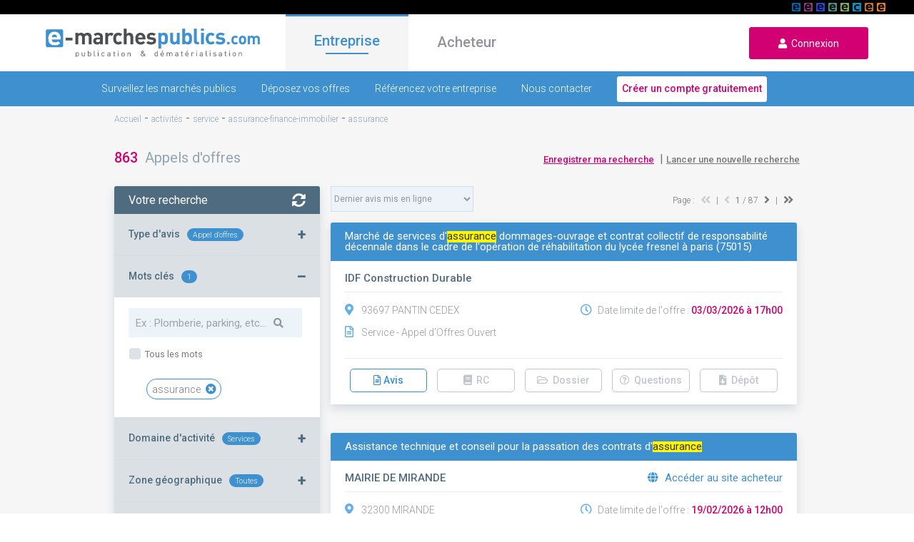

--- FILE ---
content_type: text/html; charset=UTF-8
request_url: https://www.e-marchespublics.com/appel-offre/activite/service/assurance-finance-immobilier/assurance
body_size: 15561
content:
<!doctype html>
<html lang="fr" xmlns:og="http://ogp.me/ns#">
<head>

    <!-- Google Tag Manager -->
    <script>(function(w,d,s,l,i){w[l]=w[l]||[];w[l].push({'gtm.start':
                new Date().getTime(),event:'gtm.js'});var f=d.getElementsByTagName(s)[0],
            j=d.createElement(s),dl=l!='dataLayer'?'&l='+l:'';j.async=true;j.src=
            'https://www.googletagmanager.com/gtm.js?id='+i+dl;f.parentNode.insertBefore(j,f);
        })(window,document,'script','dataLayer','GTM-P9XV86SX');</script>
    <!-- End Google Tag Manager -->

    <!-- CMP Didomi / RGPD / Consignes Groupe / https://youtrack.dematis.com/issue/DG-3 -->
    <script type="text/javascript">window.gdprAppliesGlobally=true;(function(){function a(e){if(!window.frames[e]){if(document.body&&document.body.firstChild){var t=document.body;var n=document.createElement("iframe");n.style.display="none";n.name=e;n.title=e;t.insertBefore(n,t.firstChild)}
        else{setTimeout(function(){a(e)},5)}}}function e(n,r,o,c,s){function e(e,t,n,a){if(typeof n!=="function"){return}if(!window[r]){window[r]=[]}var i=false;if(s){i=s(e,t,n)}if(!i){window[r].push({command:e,parameter:t,callback:n,version:a})}}e.stub=true;function t(a){if(!window[n]||window[n].stub!==true){return}if(!a.data){return}
            var i=typeof a.data==="string";var e;try{e=i?JSON.parse(a.data):a.data}catch(t){return}if(e[o]){var r=e[o];window[n](r.command,r.parameter,function(e,t){var n={};n[c]={returnValue:e,success:t,callId:r.callId};a.source.postMessage(i?JSON.stringify(n):n,"*")},r.version)}}
            if(typeof window[n]!=="function"){window[n]=e;if(window.addEventListener){window.addEventListener("message",t,false)}else{window.attachEvent("onmessage",t)}}}e("__tcfapi","__tcfapiBuffer","__tcfapiCall","__tcfapiReturn");a("__tcfapiLocator");(function(e){
            var t=document.createElement("script");t.id="spcloader";t.type="text/javascript";t.async=true;t.src="https://sdk.privacy-center.org/"+e+"/loader.js?target="+document.location.hostname;t.charset="utf-8";var n=document.getElementsByTagName("script")[0];n.parentNode.insertBefore(t,n)})("649fa9b7-518f-42fe-ab3a-e75c5910ec0b")})();
    </script>

    <meta charset="utf-8">
    <meta http-equiv="X-UA-Compatible" content="IE=edge">
    <meta name="viewport" content="width=device-width,user-scalable=no">
    <title>
        Appels d&#039;offres - service assurance-finance-immobilier - assurance - e-marchespublics.com
    </title>
    <meta name="description" content="Consultez les appels d&#039;offres de service marchés publics assurance-finance-immobilier dans le secteur assurance- recherche, DCE, réponse en ligne"/>
    <meta property="og:title" content="Appels d&#039;offres - service assurance-finance-immobilier - assurance - e-marchespublics.com"/>
    <meta property="og:type" content="website"/>
    <meta property="og:url" content="https://www.e-marchespublics.com/appel-offre/activite/service/assurance-finance-immobilier/assurance/"/>
    <meta property="og:image" content="/img/logo.png"/>
    <meta property="og:description" content="Consultez les appels d&#039;offres de service marchés publics assurance-finance-immobilier dans le secteur assurance- recherche, DCE, réponse en ligne"/>
    
    <link rel="shortcut icon" type="image/x-icon" href="/img/emp.ico">
    <link href="https://fonts.googleapis.com/css?family=Roboto:100,300,400,500" rel="stylesheet" media="all">
    <link rel="stylesheet" href="/css/bootstrap.min.css" media="all">
    <link rel="stylesheet" href="/css/jquery-ui.min.css" media="all">
    <link rel="stylesheet" href="/css/all.min.css" media="all">
    <link rel="stylesheet" href="/css/app.css" media="all">
            <link rel="stylesheet" href="/css/market.css" media="all">
    <link rel="stylesheet" href="/css/bootstrap-datepicker3.standalone.min.css" media="all">

</head>

<body>
<!-- Google Tag Manager (noscript) -->
<noscript><iframe src="https://www.googletagmanager.com/ns.html?id=GTM-P9XV86SX"
                  height="0" width="0" style="display:none;visibility:hidden"></iframe></noscript>
<!-- End Google Tag Manager (noscript) -->

<header>
    <div id="linkSolutions" style="background: black; height: 20px; position: relative">
        <div style="margin: 0 40px;">
            <a href="https://www.e-stockagesecurise.com" target="_blank"><span id="picto_e-archiveslegales"></span></a>
            <a href="https://www.e-signaturesecurisee.com" target="_blank"><span id="picto_e-signaturesecurisee"></span></a>
            <a href="https://www.certidemat.com" target="_blank"><span id="picto_certidemat"></span></a>
            <a href="https://www.e-legalite.com" target="_blank"><span id="picto_e-legalite"></span></a>
            <a href="https://www.e-parapheurs.com" target="_blank"><span id="picto_e-parapheurs"></span></a>
            <a href="https://www.e-assemblees.com" target="_blank"><span id="picto_e-assemblees"></span></a>
            <a href="https://www.e-convocations.com" target="_blank"><span id="picto_e-convocations"></span></a>
            <a href="https://www.e-marchespublics.com" target="_blank"><span id="picto_e-marchespublics"></span></a>
            <span id="detailPicto" style="display: none;"><strong>&nbsp;&nbsp;</strong></span>
        </div>
    </div>


    <div class="navbar navbar-expand">
        <div class="d-flex">
            <div class="
                            burger
                                ">
                <i class="fas fa-bars" aria-hidden="true"></i>
            </div>
            <a href="/" class="navbar-brand">
                <img data-src="/img/logo.png" class="logo lazyload" alt="E-marchespublics plateforme de publication et de dématérialisation des appels d'offres">
            </a>
            <a href="/login" class="user">
                <i class="fas fa-user icon" aria-hidden="true"></i>
            </a>
        </div>
        <ul class="navbar-nav mr-auto">
            <li class="nav-item active">
                <a href="/" class="onglet active" id="entreprise">Entreprise</a>
            </li>
            <li class="nav-item">
                <a href="/acheteur" class="onglet " id="acheteur">Acheteur</a>
            </li>
        </ul>
        <form class="form-inline m-0">
            <a href="/login" id="loginurl" class="signup-button">
                <i aria-hidden="true" class="fas fa-user"></i>&nbsp;&nbsp;Connexion
            </a>
        </form>
    </div>
</header>
    <div class="contain entreprise">
    <div class="navbar navbar-bottom">
    <div id="sub-menu">
        <a href="/trouvez-appels-offres" class="
                            ">Surveillez les marchés publics</a>
        <a href="/repondre-a-un-marche-public-en-ligne" class="
                            ">Déposez vos offres</a>
        <a href="/presence-annuaire" class="
                            ">Référencez votre entreprise</a>
        <a href="/contact/entreprise" class="
                            ">Nous contacter</a>
       <a href="/enregistrement/entreprise" class="compte">
           <button type="submit" onclick="return tagAction(this, 'creer_compte', 'menu', 'entreprise', '1');">Créer un compte gratuitement</button>
       </a>
    </div>
</div>        <div class="emp-content top-up">
            <div class="ariane">
                <ol vocab='https://schema.org/' typeof='BreadcrumbList'><li property='itemListElement' typeof='ListItem'><a property='item' typeof='WebPage' href='/'><span property='name'>Accueil</span></a><meta property='position' content='1'></li>&nbsp;-&nbsp;<li property='itemListElement' typeof='ListItem'><a property='item' typeof='WebPage' href='/market/search'><span property='name'>activités</span></a><meta property='position' content='2'></li>&nbsp;-&nbsp;<li property='itemListElement' typeof='ListItem'><a property='item' typeof='WebPage' href='/appel-offre/activite/service'><span property='name'>service</span></a><meta property='position' content='3'></li>&nbsp;-&nbsp;<li property='itemListElement' typeof='ListItem'><a property='item' typeof='WebPage' href='/appel-offre/activite/service/assurance-finance-immobilier'><span property='name'>assurance-finance-immobilier</span></a><meta property='position' content='4'></li>&nbsp;-&nbsp;<li property='itemListElement' typeof='ListItem'><a property='item' typeof='WebPage' href='/appel-offre/activite/service/assurance-finance-immobilier/assurance'><span property='name'>assurance</span></a><meta property='position' content='5'></li>
            </div>

            <div class="results" id="results" data-typeproc="AAPC">
                <h1>
                    <span class="result-number">
                        863
                    </span>
                    &nbsp;Appels d&#039;offres
                </h1>
                <div>
                    <a href="/enregistrement/entreprise">Enregistrer ma recherche</a>
                    <span>&nbsp;|</span>
                    <a href="/">Lancer une nouvelle recherche</a>
                </div>
            </div>

            <div class="result-display">
                <div class="display-left">
    <div class="display-left-filter">
        <div class="top-result no-bottom">
            <div class="result-header menu no-cursor">
                Votre recherche
                <i aria-hidden="true" class="far fa-times-circle result-menu-ico" onclick="RemoveMenuFilter();"></i>
                <i aria-hidden="true" class="fas fa-sync-alt" onclick="event.stopPropagation(); updateSearch();"></i>
            </div>
            <div class="menu-gauche">
                <div class="mg">
                    <div>Type d'avis<span id="notice_badge" class="badge badge-pill"></span></div>
                    <span id="expand-ico">+</span>
                </div>
                <div style="display: none;" class="menu-content">
                    <div
                            class="radio"
                            onclick="document.location.href ='/appel-offre';">
                        <input
                                type="radio" name="notice_type" id="nt1"
                                value="AAPC"
                                 checked="checked">
                        <label for="nt1">Appel d'offres</label>
                    </div>
                    <div
                            class="radio"
                            onclick="document.location.href ='/attribution';">
                        <input
                                type="radio" name="notice_type" id="nt2"
                                value="ATTRIB"
                                >
                        <label for="nt2">Attributions</label>
                    </div>
                    <div
                            class="radio"
                            onclick="document.location.href ='/donnee-essentielle';">
                        <input
                                type="radio" name="notice_type" id="nt3"
                                value="DONNEES"
                                >
                        <label for="nt3">Données essentielles</label>
                    </div>
                </div>
            </div>
            <div class="menu-gauche">
                <div class="mg">
                    <div>Mots clés<span id="count_what" class="badge badge-pill"></span></div>
                    <span id="expand-ico">+</span>
                </div>
                <div style="display: none;" class="menu-content" id="searchBox">
                    <div class="what">
                        <input
                                type="text" class="input-search"
                                placeholder="Ex : Plomberie, parking, etc..." id="what">
                        <i aria-hidden="true" class="fa fa-search" id="ico-search"></i>
                    </div>
                    <div class="custom-control custom-checkbox">
                        <input
                                type="checkbox" id="all-words" name="all-words"
                                class="custom-control-input"
                                onchange="updateSearch('all_words', $(this).is(':checked'));"
                                >

                        <label for="all-words" class="custom-control-label">&nbsp;Tous les mots</label>
                    </div>
                    <div id="whatList">
                        <div class="words">
                        <div class="keyword"  data-what="assurance">
                assurance
                <i class="fas fa-times-circle ml-1" aria-hidden="true"
                   onclick="event.stopPropagation(); removeWhatTerm( 'assurance');"></i>
            </div>
        
            </div>                    </div>
                </div>
            </div>
            <div class="menu-gauche">
                <div class="mg">
                    <div>Domaine d'activité<span id="category_badge" class="badge badge-pill"></span>
                    </div>
                    <span id="expand-ico">+</span>
                </div>
                <div style="display: none;" class="menu-content">
                    <div
                            class="radio "
                            onclick="updateSearch('category', $(this).children('input').val());">
                        <input
                                type="radio" name="category" id="da1" value="tous"
                                >
                        <label for="da1">Tous</label>
                    </div>
                    <div
                            class="radio"
                            onclick="updateSearch('category', $(this).children('input').val());">
                        <input
                                type="radio" name="category" id="da2" value="travaux"
                                >
                        <label for="da2">Travaux</label>
                    </div>
                    <div
                            class="radio"
                            onclick="updateSearch('category', $(this).children('input').val());">
                        <input
                                type="radio" name="category" id="da3" value="service"
                                 checked="checked">
                        <label for="da3">Services</label>
                    </div>
                    <div
                            class="radio"
                            onclick="updateSearch('category', $(this).children('input').val());">
                        <input
                                type="radio" name="category" id="da4" value="fourniture"
                                >
                        <label for="da4">Fournitures</label>
                    </div>
                </div>
            </div>
            <div class="menu-gauche">
                <div class="mg">
                    <div>Zone géographique<span id="count_zg" class="badge badge-pill"></span></div>
                    <span id="expand-ico">+</span>
                </div>
                <div style="display: none;" class="menu-content" id="where-content">
                    <a onclick="event.stopPropagation(); uncheckWhere();" id="geo-uncheck-all">
                        <button type="button" class="extra-button p-2">Tout décocher</button>
                    </a>
                                                                <div
                                class="custom-control custom-checkbox where"
                                onclick="event.stopPropagation();">
                            <input
                                    type="checkbox" id="0"
                                    class="custom-control-input">
                            <label
                                    class="custom-control-label"
                                    onclick="checkRegionWhere(this);">
                            </label>
                            <a onclick="event.stopPropagation(); expandWhere($(this).parent());">Auvergne-Rhône-Alpes
                                <span class="chevron"></span>
                                <span id="count_reg_0" class="badge badge-pill"></span>
                            </a>
                            <div id="Auvergne-Rhône-Alpes-dpt" style="display: none;">
                                                                    <div
                                            class="custom-control custom-checkbox where-dept"
                                            style="display: flex;"
                                            onclick="checkDptWhere(this);"
                                    >
                                        <input
                                                type="checkbox" value="01" name="where"
                                                class="custom-control-input"

                                                style="margin: auto 5px auto 0;">
                                        &nbsp;<label

                                                class="custom-control-label">
                                            Ain
                                        </label>
                                    </div>
                                                                    <div
                                            class="custom-control custom-checkbox where-dept"
                                            style="display: flex;"
                                            onclick="checkDptWhere(this);"
                                    >
                                        <input
                                                type="checkbox" value="03" name="where"
                                                class="custom-control-input"

                                                style="margin: auto 5px auto 0;">
                                        &nbsp;<label

                                                class="custom-control-label">
                                            Allier
                                        </label>
                                    </div>
                                                                    <div
                                            class="custom-control custom-checkbox where-dept"
                                            style="display: flex;"
                                            onclick="checkDptWhere(this);"
                                    >
                                        <input
                                                type="checkbox" value="07" name="where"
                                                class="custom-control-input"

                                                style="margin: auto 5px auto 0;">
                                        &nbsp;<label

                                                class="custom-control-label">
                                            Ardèche
                                        </label>
                                    </div>
                                                                    <div
                                            class="custom-control custom-checkbox where-dept"
                                            style="display: flex;"
                                            onclick="checkDptWhere(this);"
                                    >
                                        <input
                                                type="checkbox" value="15" name="where"
                                                class="custom-control-input"

                                                style="margin: auto 5px auto 0;">
                                        &nbsp;<label

                                                class="custom-control-label">
                                            Cantal
                                        </label>
                                    </div>
                                                                    <div
                                            class="custom-control custom-checkbox where-dept"
                                            style="display: flex;"
                                            onclick="checkDptWhere(this);"
                                    >
                                        <input
                                                type="checkbox" value="26" name="where"
                                                class="custom-control-input"

                                                style="margin: auto 5px auto 0;">
                                        &nbsp;<label

                                                class="custom-control-label">
                                            Drôme
                                        </label>
                                    </div>
                                                                    <div
                                            class="custom-control custom-checkbox where-dept"
                                            style="display: flex;"
                                            onclick="checkDptWhere(this);"
                                    >
                                        <input
                                                type="checkbox" value="38" name="where"
                                                class="custom-control-input"

                                                style="margin: auto 5px auto 0;">
                                        &nbsp;<label

                                                class="custom-control-label">
                                            Isère
                                        </label>
                                    </div>
                                                                    <div
                                            class="custom-control custom-checkbox where-dept"
                                            style="display: flex;"
                                            onclick="checkDptWhere(this);"
                                    >
                                        <input
                                                type="checkbox" value="42" name="where"
                                                class="custom-control-input"

                                                style="margin: auto 5px auto 0;">
                                        &nbsp;<label

                                                class="custom-control-label">
                                            Loire
                                        </label>
                                    </div>
                                                                    <div
                                            class="custom-control custom-checkbox where-dept"
                                            style="display: flex;"
                                            onclick="checkDptWhere(this);"
                                    >
                                        <input
                                                type="checkbox" value="43" name="where"
                                                class="custom-control-input"

                                                style="margin: auto 5px auto 0;">
                                        &nbsp;<label

                                                class="custom-control-label">
                                            Haute-Loire
                                        </label>
                                    </div>
                                                                    <div
                                            class="custom-control custom-checkbox where-dept"
                                            style="display: flex;"
                                            onclick="checkDptWhere(this);"
                                    >
                                        <input
                                                type="checkbox" value="63" name="where"
                                                class="custom-control-input"

                                                style="margin: auto 5px auto 0;">
                                        &nbsp;<label

                                                class="custom-control-label">
                                            Puy-de-Dôme
                                        </label>
                                    </div>
                                                                    <div
                                            class="custom-control custom-checkbox where-dept"
                                            style="display: flex;"
                                            onclick="checkDptWhere(this);"
                                    >
                                        <input
                                                type="checkbox" value="69" name="where"
                                                class="custom-control-input"

                                                style="margin: auto 5px auto 0;">
                                        &nbsp;<label

                                                class="custom-control-label">
                                            Rhône
                                        </label>
                                    </div>
                                                                    <div
                                            class="custom-control custom-checkbox where-dept"
                                            style="display: flex;"
                                            onclick="checkDptWhere(this);"
                                    >
                                        <input
                                                type="checkbox" value="73" name="where"
                                                class="custom-control-input"

                                                style="margin: auto 5px auto 0;">
                                        &nbsp;<label

                                                class="custom-control-label">
                                            Savoie
                                        </label>
                                    </div>
                                                                    <div
                                            class="custom-control custom-checkbox where-dept"
                                            style="display: flex;"
                                            onclick="checkDptWhere(this);"
                                    >
                                        <input
                                                type="checkbox" value="74" name="where"
                                                class="custom-control-input"

                                                style="margin: auto 5px auto 0;">
                                        &nbsp;<label

                                                class="custom-control-label">
                                            Haute-Savoie
                                        </label>
                                    </div>
                                                            </div>
                        </div>
                                                                    <div
                                class="custom-control custom-checkbox where"
                                onclick="event.stopPropagation();">
                            <input
                                    type="checkbox" id="1"
                                    class="custom-control-input">
                            <label
                                    class="custom-control-label"
                                    onclick="checkRegionWhere(this);">
                            </label>
                            <a onclick="event.stopPropagation(); expandWhere($(this).parent());">Bourgogne-Franche-Comté
                                <span class="chevron"></span>
                                <span id="count_reg_1" class="badge badge-pill"></span>
                            </a>
                            <div id="Bourgogne-Franche-Comté-dpt" style="display: none;">
                                                                    <div
                                            class="custom-control custom-checkbox where-dept"
                                            style="display: flex;"
                                            onclick="checkDptWhere(this);"
                                    >
                                        <input
                                                type="checkbox" value="21" name="where"
                                                class="custom-control-input"

                                                style="margin: auto 5px auto 0;">
                                        &nbsp;<label

                                                class="custom-control-label">
                                            Côte d&#039;Or
                                        </label>
                                    </div>
                                                                    <div
                                            class="custom-control custom-checkbox where-dept"
                                            style="display: flex;"
                                            onclick="checkDptWhere(this);"
                                    >
                                        <input
                                                type="checkbox" value="25" name="where"
                                                class="custom-control-input"

                                                style="margin: auto 5px auto 0;">
                                        &nbsp;<label

                                                class="custom-control-label">
                                            Doubs
                                        </label>
                                    </div>
                                                                    <div
                                            class="custom-control custom-checkbox where-dept"
                                            style="display: flex;"
                                            onclick="checkDptWhere(this);"
                                    >
                                        <input
                                                type="checkbox" value="39" name="where"
                                                class="custom-control-input"

                                                style="margin: auto 5px auto 0;">
                                        &nbsp;<label

                                                class="custom-control-label">
                                            Jura
                                        </label>
                                    </div>
                                                                    <div
                                            class="custom-control custom-checkbox where-dept"
                                            style="display: flex;"
                                            onclick="checkDptWhere(this);"
                                    >
                                        <input
                                                type="checkbox" value="58" name="where"
                                                class="custom-control-input"

                                                style="margin: auto 5px auto 0;">
                                        &nbsp;<label

                                                class="custom-control-label">
                                            Nièvre
                                        </label>
                                    </div>
                                                                    <div
                                            class="custom-control custom-checkbox where-dept"
                                            style="display: flex;"
                                            onclick="checkDptWhere(this);"
                                    >
                                        <input
                                                type="checkbox" value="70" name="where"
                                                class="custom-control-input"

                                                style="margin: auto 5px auto 0;">
                                        &nbsp;<label

                                                class="custom-control-label">
                                            Haute-Saône
                                        </label>
                                    </div>
                                                                    <div
                                            class="custom-control custom-checkbox where-dept"
                                            style="display: flex;"
                                            onclick="checkDptWhere(this);"
                                    >
                                        <input
                                                type="checkbox" value="71" name="where"
                                                class="custom-control-input"

                                                style="margin: auto 5px auto 0;">
                                        &nbsp;<label

                                                class="custom-control-label">
                                            Saône-et-Loire
                                        </label>
                                    </div>
                                                                    <div
                                            class="custom-control custom-checkbox where-dept"
                                            style="display: flex;"
                                            onclick="checkDptWhere(this);"
                                    >
                                        <input
                                                type="checkbox" value="89" name="where"
                                                class="custom-control-input"

                                                style="margin: auto 5px auto 0;">
                                        &nbsp;<label

                                                class="custom-control-label">
                                            Yonne
                                        </label>
                                    </div>
                                                                    <div
                                            class="custom-control custom-checkbox where-dept"
                                            style="display: flex;"
                                            onclick="checkDptWhere(this);"
                                    >
                                        <input
                                                type="checkbox" value="90" name="where"
                                                class="custom-control-input"

                                                style="margin: auto 5px auto 0;">
                                        &nbsp;<label

                                                class="custom-control-label">
                                            Territoire de Belfort
                                        </label>
                                    </div>
                                                            </div>
                        </div>
                                                                    <div
                                class="custom-control custom-checkbox where"
                                onclick="event.stopPropagation();">
                            <input
                                    type="checkbox" id="2"
                                    class="custom-control-input">
                            <label
                                    class="custom-control-label"
                                    onclick="checkRegionWhere(this);">
                            </label>
                            <a onclick="event.stopPropagation(); expandWhere($(this).parent());">Bretagne
                                <span class="chevron"></span>
                                <span id="count_reg_2" class="badge badge-pill"></span>
                            </a>
                            <div id="Bretagne-dpt" style="display: none;">
                                                                    <div
                                            class="custom-control custom-checkbox where-dept"
                                            style="display: flex;"
                                            onclick="checkDptWhere(this);"
                                    >
                                        <input
                                                type="checkbox" value="22" name="where"
                                                class="custom-control-input"

                                                style="margin: auto 5px auto 0;">
                                        &nbsp;<label

                                                class="custom-control-label">
                                            Côtes d&#039;Armor
                                        </label>
                                    </div>
                                                                    <div
                                            class="custom-control custom-checkbox where-dept"
                                            style="display: flex;"
                                            onclick="checkDptWhere(this);"
                                    >
                                        <input
                                                type="checkbox" value="29" name="where"
                                                class="custom-control-input"

                                                style="margin: auto 5px auto 0;">
                                        &nbsp;<label

                                                class="custom-control-label">
                                            Finistère
                                        </label>
                                    </div>
                                                                    <div
                                            class="custom-control custom-checkbox where-dept"
                                            style="display: flex;"
                                            onclick="checkDptWhere(this);"
                                    >
                                        <input
                                                type="checkbox" value="35" name="where"
                                                class="custom-control-input"

                                                style="margin: auto 5px auto 0;">
                                        &nbsp;<label

                                                class="custom-control-label">
                                            Ille-et-Vilaine
                                        </label>
                                    </div>
                                                                    <div
                                            class="custom-control custom-checkbox where-dept"
                                            style="display: flex;"
                                            onclick="checkDptWhere(this);"
                                    >
                                        <input
                                                type="checkbox" value="56" name="where"
                                                class="custom-control-input"

                                                style="margin: auto 5px auto 0;">
                                        &nbsp;<label

                                                class="custom-control-label">
                                            Morbihan
                                        </label>
                                    </div>
                                                            </div>
                        </div>
                                                                    <div
                                class="custom-control custom-checkbox where"
                                onclick="event.stopPropagation();">
                            <input
                                    type="checkbox" id="3"
                                    class="custom-control-input">
                            <label
                                    class="custom-control-label"
                                    onclick="checkRegionWhere(this);">
                            </label>
                            <a onclick="event.stopPropagation(); expandWhere($(this).parent());">Centre-Val de Loire
                                <span class="chevron"></span>
                                <span id="count_reg_3" class="badge badge-pill"></span>
                            </a>
                            <div id="Centre-Val de Loire-dpt" style="display: none;">
                                                                    <div
                                            class="custom-control custom-checkbox where-dept"
                                            style="display: flex;"
                                            onclick="checkDptWhere(this);"
                                    >
                                        <input
                                                type="checkbox" value="18" name="where"
                                                class="custom-control-input"

                                                style="margin: auto 5px auto 0;">
                                        &nbsp;<label

                                                class="custom-control-label">
                                            Cher
                                        </label>
                                    </div>
                                                                    <div
                                            class="custom-control custom-checkbox where-dept"
                                            style="display: flex;"
                                            onclick="checkDptWhere(this);"
                                    >
                                        <input
                                                type="checkbox" value="28" name="where"
                                                class="custom-control-input"

                                                style="margin: auto 5px auto 0;">
                                        &nbsp;<label

                                                class="custom-control-label">
                                            Eure-et-Loire
                                        </label>
                                    </div>
                                                                    <div
                                            class="custom-control custom-checkbox where-dept"
                                            style="display: flex;"
                                            onclick="checkDptWhere(this);"
                                    >
                                        <input
                                                type="checkbox" value="36" name="where"
                                                class="custom-control-input"

                                                style="margin: auto 5px auto 0;">
                                        &nbsp;<label

                                                class="custom-control-label">
                                            Indre
                                        </label>
                                    </div>
                                                                    <div
                                            class="custom-control custom-checkbox where-dept"
                                            style="display: flex;"
                                            onclick="checkDptWhere(this);"
                                    >
                                        <input
                                                type="checkbox" value="37" name="where"
                                                class="custom-control-input"

                                                style="margin: auto 5px auto 0;">
                                        &nbsp;<label

                                                class="custom-control-label">
                                            Indre-et-Loire
                                        </label>
                                    </div>
                                                                    <div
                                            class="custom-control custom-checkbox where-dept"
                                            style="display: flex;"
                                            onclick="checkDptWhere(this);"
                                    >
                                        <input
                                                type="checkbox" value="41" name="where"
                                                class="custom-control-input"

                                                style="margin: auto 5px auto 0;">
                                        &nbsp;<label

                                                class="custom-control-label">
                                            Loir-et-Cher
                                        </label>
                                    </div>
                                                                    <div
                                            class="custom-control custom-checkbox where-dept"
                                            style="display: flex;"
                                            onclick="checkDptWhere(this);"
                                    >
                                        <input
                                                type="checkbox" value="45" name="where"
                                                class="custom-control-input"

                                                style="margin: auto 5px auto 0;">
                                        &nbsp;<label

                                                class="custom-control-label">
                                            Loiret
                                        </label>
                                    </div>
                                                            </div>
                        </div>
                                                                    <div
                                class="custom-control custom-checkbox where"
                                onclick="event.stopPropagation();">
                            <input
                                    type="checkbox" id="4"
                                    class="custom-control-input">
                            <label
                                    class="custom-control-label"
                                    onclick="checkRegionWhere(this);">
                            </label>
                            <a onclick="event.stopPropagation(); expandWhere($(this).parent());">Corse
                                <span class="chevron"></span>
                                <span id="count_reg_4" class="badge badge-pill"></span>
                            </a>
                            <div id="Corse-dpt" style="display: none;">
                                                                    <div
                                            class="custom-control custom-checkbox where-dept"
                                            style="display: flex;"
                                            onclick="checkDptWhere(this);"
                                    >
                                        <input
                                                type="checkbox" value="2a" name="where"
                                                class="custom-control-input"

                                                style="margin: auto 5px auto 0;">
                                        &nbsp;<label

                                                class="custom-control-label">
                                            Corse-du-Sud
                                        </label>
                                    </div>
                                                                    <div
                                            class="custom-control custom-checkbox where-dept"
                                            style="display: flex;"
                                            onclick="checkDptWhere(this);"
                                    >
                                        <input
                                                type="checkbox" value="2b" name="where"
                                                class="custom-control-input"

                                                style="margin: auto 5px auto 0;">
                                        &nbsp;<label

                                                class="custom-control-label">
                                            Haute-Corse
                                        </label>
                                    </div>
                                                                    <div
                                            class="custom-control custom-checkbox where-dept"
                                            style="display: flex;"
                                            onclick="checkDptWhere(this);"
                                    >
                                        <input
                                                type="checkbox" value="20" name="where"
                                                class="custom-control-input"

                                                style="margin: auto 5px auto 0;">
                                        &nbsp;<label

                                                class="custom-control-label">
                                            Corse
                                        </label>
                                    </div>
                                                                    <div
                                            class="custom-control custom-checkbox where-dept"
                                            style="display: flex;"
                                            onclick="checkDptWhere(this);"
                                    >
                                        <input
                                                type="checkbox" value="20a" name="where"
                                                class="custom-control-input"

                                                style="margin: auto 5px auto 0;">
                                        &nbsp;<label

                                                class="custom-control-label">
                                            Corse-du-Sud
                                        </label>
                                    </div>
                                                                    <div
                                            class="custom-control custom-checkbox where-dept"
                                            style="display: flex;"
                                            onclick="checkDptWhere(this);"
                                    >
                                        <input
                                                type="checkbox" value="20b" name="where"
                                                class="custom-control-input"

                                                style="margin: auto 5px auto 0;">
                                        &nbsp;<label

                                                class="custom-control-label">
                                            Haute-Corse
                                        </label>
                                    </div>
                                                            </div>
                        </div>
                                                                    <div
                                class="custom-control custom-checkbox where"
                                onclick="event.stopPropagation();">
                            <input
                                    type="checkbox" id="5"
                                    class="custom-control-input">
                            <label
                                    class="custom-control-label"
                                    onclick="checkRegionWhere(this);">
                            </label>
                            <a onclick="event.stopPropagation(); expandWhere($(this).parent());">Grand Est
                                <span class="chevron"></span>
                                <span id="count_reg_5" class="badge badge-pill"></span>
                            </a>
                            <div id="Grand Est-dpt" style="display: none;">
                                                                    <div
                                            class="custom-control custom-checkbox where-dept"
                                            style="display: flex;"
                                            onclick="checkDptWhere(this);"
                                    >
                                        <input
                                                type="checkbox" value="08" name="where"
                                                class="custom-control-input"

                                                style="margin: auto 5px auto 0;">
                                        &nbsp;<label

                                                class="custom-control-label">
                                            Ardennes
                                        </label>
                                    </div>
                                                                    <div
                                            class="custom-control custom-checkbox where-dept"
                                            style="display: flex;"
                                            onclick="checkDptWhere(this);"
                                    >
                                        <input
                                                type="checkbox" value="10" name="where"
                                                class="custom-control-input"

                                                style="margin: auto 5px auto 0;">
                                        &nbsp;<label

                                                class="custom-control-label">
                                            Aube
                                        </label>
                                    </div>
                                                                    <div
                                            class="custom-control custom-checkbox where-dept"
                                            style="display: flex;"
                                            onclick="checkDptWhere(this);"
                                    >
                                        <input
                                                type="checkbox" value="51" name="where"
                                                class="custom-control-input"

                                                style="margin: auto 5px auto 0;">
                                        &nbsp;<label

                                                class="custom-control-label">
                                            Marne
                                        </label>
                                    </div>
                                                                    <div
                                            class="custom-control custom-checkbox where-dept"
                                            style="display: flex;"
                                            onclick="checkDptWhere(this);"
                                    >
                                        <input
                                                type="checkbox" value="52" name="where"
                                                class="custom-control-input"

                                                style="margin: auto 5px auto 0;">
                                        &nbsp;<label

                                                class="custom-control-label">
                                            Haute-Marne
                                        </label>
                                    </div>
                                                                    <div
                                            class="custom-control custom-checkbox where-dept"
                                            style="display: flex;"
                                            onclick="checkDptWhere(this);"
                                    >
                                        <input
                                                type="checkbox" value="54" name="where"
                                                class="custom-control-input"

                                                style="margin: auto 5px auto 0;">
                                        &nbsp;<label

                                                class="custom-control-label">
                                            Meurthe-et-Moselle
                                        </label>
                                    </div>
                                                                    <div
                                            class="custom-control custom-checkbox where-dept"
                                            style="display: flex;"
                                            onclick="checkDptWhere(this);"
                                    >
                                        <input
                                                type="checkbox" value="55" name="where"
                                                class="custom-control-input"

                                                style="margin: auto 5px auto 0;">
                                        &nbsp;<label

                                                class="custom-control-label">
                                            Meuse
                                        </label>
                                    </div>
                                                                    <div
                                            class="custom-control custom-checkbox where-dept"
                                            style="display: flex;"
                                            onclick="checkDptWhere(this);"
                                    >
                                        <input
                                                type="checkbox" value="57" name="where"
                                                class="custom-control-input"

                                                style="margin: auto 5px auto 0;">
                                        &nbsp;<label

                                                class="custom-control-label">
                                            Moselle
                                        </label>
                                    </div>
                                                                    <div
                                            class="custom-control custom-checkbox where-dept"
                                            style="display: flex;"
                                            onclick="checkDptWhere(this);"
                                    >
                                        <input
                                                type="checkbox" value="67" name="where"
                                                class="custom-control-input"

                                                style="margin: auto 5px auto 0;">
                                        &nbsp;<label

                                                class="custom-control-label">
                                            Bas-Rhin
                                        </label>
                                    </div>
                                                                    <div
                                            class="custom-control custom-checkbox where-dept"
                                            style="display: flex;"
                                            onclick="checkDptWhere(this);"
                                    >
                                        <input
                                                type="checkbox" value="68" name="where"
                                                class="custom-control-input"

                                                style="margin: auto 5px auto 0;">
                                        &nbsp;<label

                                                class="custom-control-label">
                                            Haut-Rhin
                                        </label>
                                    </div>
                                                                    <div
                                            class="custom-control custom-checkbox where-dept"
                                            style="display: flex;"
                                            onclick="checkDptWhere(this);"
                                    >
                                        <input
                                                type="checkbox" value="88" name="where"
                                                class="custom-control-input"

                                                style="margin: auto 5px auto 0;">
                                        &nbsp;<label

                                                class="custom-control-label">
                                            Vosges
                                        </label>
                                    </div>
                                                            </div>
                        </div>
                                                                    <div
                                class="custom-control custom-checkbox where"
                                onclick="event.stopPropagation();">
                            <input
                                    type="checkbox" id="6"
                                    class="custom-control-input">
                            <label
                                    class="custom-control-label"
                                    onclick="checkRegionWhere(this);">
                            </label>
                            <a onclick="event.stopPropagation(); expandWhere($(this).parent());">Hauts-de-France
                                <span class="chevron"></span>
                                <span id="count_reg_6" class="badge badge-pill"></span>
                            </a>
                            <div id="Hauts-de-France-dpt" style="display: none;">
                                                                    <div
                                            class="custom-control custom-checkbox where-dept"
                                            style="display: flex;"
                                            onclick="checkDptWhere(this);"
                                    >
                                        <input
                                                type="checkbox" value="02" name="where"
                                                class="custom-control-input"

                                                style="margin: auto 5px auto 0;">
                                        &nbsp;<label

                                                class="custom-control-label">
                                            Aisne
                                        </label>
                                    </div>
                                                                    <div
                                            class="custom-control custom-checkbox where-dept"
                                            style="display: flex;"
                                            onclick="checkDptWhere(this);"
                                    >
                                        <input
                                                type="checkbox" value="59" name="where"
                                                class="custom-control-input"

                                                style="margin: auto 5px auto 0;">
                                        &nbsp;<label

                                                class="custom-control-label">
                                            Nord
                                        </label>
                                    </div>
                                                                    <div
                                            class="custom-control custom-checkbox where-dept"
                                            style="display: flex;"
                                            onclick="checkDptWhere(this);"
                                    >
                                        <input
                                                type="checkbox" value="60" name="where"
                                                class="custom-control-input"

                                                style="margin: auto 5px auto 0;">
                                        &nbsp;<label

                                                class="custom-control-label">
                                            Oise
                                        </label>
                                    </div>
                                                                    <div
                                            class="custom-control custom-checkbox where-dept"
                                            style="display: flex;"
                                            onclick="checkDptWhere(this);"
                                    >
                                        <input
                                                type="checkbox" value="62" name="where"
                                                class="custom-control-input"

                                                style="margin: auto 5px auto 0;">
                                        &nbsp;<label

                                                class="custom-control-label">
                                            Pas-de-Calais
                                        </label>
                                    </div>
                                                                    <div
                                            class="custom-control custom-checkbox where-dept"
                                            style="display: flex;"
                                            onclick="checkDptWhere(this);"
                                    >
                                        <input
                                                type="checkbox" value="80" name="where"
                                                class="custom-control-input"

                                                style="margin: auto 5px auto 0;">
                                        &nbsp;<label

                                                class="custom-control-label">
                                            Somme
                                        </label>
                                    </div>
                                                            </div>
                        </div>
                                                                    <div
                                class="custom-control custom-checkbox where"
                                onclick="event.stopPropagation();">
                            <input
                                    type="checkbox" id="7"
                                    class="custom-control-input">
                            <label
                                    class="custom-control-label"
                                    onclick="checkRegionWhere(this);">
                            </label>
                            <a onclick="event.stopPropagation(); expandWhere($(this).parent());">Île-de-France
                                <span class="chevron"></span>
                                <span id="count_reg_7" class="badge badge-pill"></span>
                            </a>
                            <div id="Île-de-France-dpt" style="display: none;">
                                                                    <div
                                            class="custom-control custom-checkbox where-dept"
                                            style="display: flex;"
                                            onclick="checkDptWhere(this);"
                                    >
                                        <input
                                                type="checkbox" value="75" name="where"
                                                class="custom-control-input"

                                                style="margin: auto 5px auto 0;">
                                        &nbsp;<label

                                                class="custom-control-label">
                                            Paris
                                        </label>
                                    </div>
                                                                    <div
                                            class="custom-control custom-checkbox where-dept"
                                            style="display: flex;"
                                            onclick="checkDptWhere(this);"
                                    >
                                        <input
                                                type="checkbox" value="77" name="where"
                                                class="custom-control-input"

                                                style="margin: auto 5px auto 0;">
                                        &nbsp;<label

                                                class="custom-control-label">
                                            Seine-et-Marne
                                        </label>
                                    </div>
                                                                    <div
                                            class="custom-control custom-checkbox where-dept"
                                            style="display: flex;"
                                            onclick="checkDptWhere(this);"
                                    >
                                        <input
                                                type="checkbox" value="78" name="where"
                                                class="custom-control-input"

                                                style="margin: auto 5px auto 0;">
                                        &nbsp;<label

                                                class="custom-control-label">
                                            Yvelines
                                        </label>
                                    </div>
                                                                    <div
                                            class="custom-control custom-checkbox where-dept"
                                            style="display: flex;"
                                            onclick="checkDptWhere(this);"
                                    >
                                        <input
                                                type="checkbox" value="91" name="where"
                                                class="custom-control-input"

                                                style="margin: auto 5px auto 0;">
                                        &nbsp;<label

                                                class="custom-control-label">
                                            Essonne
                                        </label>
                                    </div>
                                                                    <div
                                            class="custom-control custom-checkbox where-dept"
                                            style="display: flex;"
                                            onclick="checkDptWhere(this);"
                                    >
                                        <input
                                                type="checkbox" value="92" name="where"
                                                class="custom-control-input"

                                                style="margin: auto 5px auto 0;">
                                        &nbsp;<label

                                                class="custom-control-label">
                                            Hauts-de-Seine
                                        </label>
                                    </div>
                                                                    <div
                                            class="custom-control custom-checkbox where-dept"
                                            style="display: flex;"
                                            onclick="checkDptWhere(this);"
                                    >
                                        <input
                                                type="checkbox" value="93" name="where"
                                                class="custom-control-input"

                                                style="margin: auto 5px auto 0;">
                                        &nbsp;<label

                                                class="custom-control-label">
                                            Seine-Saint-Denis
                                        </label>
                                    </div>
                                                                    <div
                                            class="custom-control custom-checkbox where-dept"
                                            style="display: flex;"
                                            onclick="checkDptWhere(this);"
                                    >
                                        <input
                                                type="checkbox" value="94" name="where"
                                                class="custom-control-input"

                                                style="margin: auto 5px auto 0;">
                                        &nbsp;<label

                                                class="custom-control-label">
                                            Val-de-Marne
                                        </label>
                                    </div>
                                                                    <div
                                            class="custom-control custom-checkbox where-dept"
                                            style="display: flex;"
                                            onclick="checkDptWhere(this);"
                                    >
                                        <input
                                                type="checkbox" value="95" name="where"
                                                class="custom-control-input"

                                                style="margin: auto 5px auto 0;">
                                        &nbsp;<label

                                                class="custom-control-label">
                                            Val-d&#039;Oise
                                        </label>
                                    </div>
                                                            </div>
                        </div>
                                                                    <div
                                class="custom-control custom-checkbox where"
                                onclick="event.stopPropagation();">
                            <input
                                    type="checkbox" id="8"
                                    class="custom-control-input">
                            <label
                                    class="custom-control-label"
                                    onclick="checkRegionWhere(this);">
                            </label>
                            <a onclick="event.stopPropagation(); expandWhere($(this).parent());">Normandie
                                <span class="chevron"></span>
                                <span id="count_reg_8" class="badge badge-pill"></span>
                            </a>
                            <div id="Normandie-dpt" style="display: none;">
                                                                    <div
                                            class="custom-control custom-checkbox where-dept"
                                            style="display: flex;"
                                            onclick="checkDptWhere(this);"
                                    >
                                        <input
                                                type="checkbox" value="14" name="where"
                                                class="custom-control-input"

                                                style="margin: auto 5px auto 0;">
                                        &nbsp;<label

                                                class="custom-control-label">
                                            Calvados
                                        </label>
                                    </div>
                                                                    <div
                                            class="custom-control custom-checkbox where-dept"
                                            style="display: flex;"
                                            onclick="checkDptWhere(this);"
                                    >
                                        <input
                                                type="checkbox" value="27" name="where"
                                                class="custom-control-input"

                                                style="margin: auto 5px auto 0;">
                                        &nbsp;<label

                                                class="custom-control-label">
                                            Eure
                                        </label>
                                    </div>
                                                                    <div
                                            class="custom-control custom-checkbox where-dept"
                                            style="display: flex;"
                                            onclick="checkDptWhere(this);"
                                    >
                                        <input
                                                type="checkbox" value="50" name="where"
                                                class="custom-control-input"

                                                style="margin: auto 5px auto 0;">
                                        &nbsp;<label

                                                class="custom-control-label">
                                            Manche
                                        </label>
                                    </div>
                                                                    <div
                                            class="custom-control custom-checkbox where-dept"
                                            style="display: flex;"
                                            onclick="checkDptWhere(this);"
                                    >
                                        <input
                                                type="checkbox" value="61" name="where"
                                                class="custom-control-input"

                                                style="margin: auto 5px auto 0;">
                                        &nbsp;<label

                                                class="custom-control-label">
                                            Orne
                                        </label>
                                    </div>
                                                                    <div
                                            class="custom-control custom-checkbox where-dept"
                                            style="display: flex;"
                                            onclick="checkDptWhere(this);"
                                    >
                                        <input
                                                type="checkbox" value="76" name="where"
                                                class="custom-control-input"

                                                style="margin: auto 5px auto 0;">
                                        &nbsp;<label

                                                class="custom-control-label">
                                            Seine-Maritime
                                        </label>
                                    </div>
                                                            </div>
                        </div>
                                                                    <div
                                class="custom-control custom-checkbox where"
                                onclick="event.stopPropagation();">
                            <input
                                    type="checkbox" id="9"
                                    class="custom-control-input">
                            <label
                                    class="custom-control-label"
                                    onclick="checkRegionWhere(this);">
                            </label>
                            <a onclick="event.stopPropagation(); expandWhere($(this).parent());">Nouvelle-Aquitaine
                                <span class="chevron"></span>
                                <span id="count_reg_9" class="badge badge-pill"></span>
                            </a>
                            <div id="Nouvelle-Aquitaine-dpt" style="display: none;">
                                                                    <div
                                            class="custom-control custom-checkbox where-dept"
                                            style="display: flex;"
                                            onclick="checkDptWhere(this);"
                                    >
                                        <input
                                                type="checkbox" value="16" name="where"
                                                class="custom-control-input"

                                                style="margin: auto 5px auto 0;">
                                        &nbsp;<label

                                                class="custom-control-label">
                                            Charente
                                        </label>
                                    </div>
                                                                    <div
                                            class="custom-control custom-checkbox where-dept"
                                            style="display: flex;"
                                            onclick="checkDptWhere(this);"
                                    >
                                        <input
                                                type="checkbox" value="17" name="where"
                                                class="custom-control-input"

                                                style="margin: auto 5px auto 0;">
                                        &nbsp;<label

                                                class="custom-control-label">
                                            Charente-Maritime
                                        </label>
                                    </div>
                                                                    <div
                                            class="custom-control custom-checkbox where-dept"
                                            style="display: flex;"
                                            onclick="checkDptWhere(this);"
                                    >
                                        <input
                                                type="checkbox" value="19" name="where"
                                                class="custom-control-input"

                                                style="margin: auto 5px auto 0;">
                                        &nbsp;<label

                                                class="custom-control-label">
                                            Corrèze
                                        </label>
                                    </div>
                                                                    <div
                                            class="custom-control custom-checkbox where-dept"
                                            style="display: flex;"
                                            onclick="checkDptWhere(this);"
                                    >
                                        <input
                                                type="checkbox" value="23" name="where"
                                                class="custom-control-input"

                                                style="margin: auto 5px auto 0;">
                                        &nbsp;<label

                                                class="custom-control-label">
                                            Creuse
                                        </label>
                                    </div>
                                                                    <div
                                            class="custom-control custom-checkbox where-dept"
                                            style="display: flex;"
                                            onclick="checkDptWhere(this);"
                                    >
                                        <input
                                                type="checkbox" value="24" name="where"
                                                class="custom-control-input"

                                                style="margin: auto 5px auto 0;">
                                        &nbsp;<label

                                                class="custom-control-label">
                                            Dordogne
                                        </label>
                                    </div>
                                                                    <div
                                            class="custom-control custom-checkbox where-dept"
                                            style="display: flex;"
                                            onclick="checkDptWhere(this);"
                                    >
                                        <input
                                                type="checkbox" value="33" name="where"
                                                class="custom-control-input"

                                                style="margin: auto 5px auto 0;">
                                        &nbsp;<label

                                                class="custom-control-label">
                                            Gironde
                                        </label>
                                    </div>
                                                                    <div
                                            class="custom-control custom-checkbox where-dept"
                                            style="display: flex;"
                                            onclick="checkDptWhere(this);"
                                    >
                                        <input
                                                type="checkbox" value="40" name="where"
                                                class="custom-control-input"

                                                style="margin: auto 5px auto 0;">
                                        &nbsp;<label

                                                class="custom-control-label">
                                            Landes
                                        </label>
                                    </div>
                                                                    <div
                                            class="custom-control custom-checkbox where-dept"
                                            style="display: flex;"
                                            onclick="checkDptWhere(this);"
                                    >
                                        <input
                                                type="checkbox" value="47" name="where"
                                                class="custom-control-input"

                                                style="margin: auto 5px auto 0;">
                                        &nbsp;<label

                                                class="custom-control-label">
                                            Lot-et-Garonne
                                        </label>
                                    </div>
                                                                    <div
                                            class="custom-control custom-checkbox where-dept"
                                            style="display: flex;"
                                            onclick="checkDptWhere(this);"
                                    >
                                        <input
                                                type="checkbox" value="64" name="where"
                                                class="custom-control-input"

                                                style="margin: auto 5px auto 0;">
                                        &nbsp;<label

                                                class="custom-control-label">
                                            Pyrenées-Atlantiques
                                        </label>
                                    </div>
                                                                    <div
                                            class="custom-control custom-checkbox where-dept"
                                            style="display: flex;"
                                            onclick="checkDptWhere(this);"
                                    >
                                        <input
                                                type="checkbox" value="79" name="where"
                                                class="custom-control-input"

                                                style="margin: auto 5px auto 0;">
                                        &nbsp;<label

                                                class="custom-control-label">
                                            Deux-Sèvres
                                        </label>
                                    </div>
                                                                    <div
                                            class="custom-control custom-checkbox where-dept"
                                            style="display: flex;"
                                            onclick="checkDptWhere(this);"
                                    >
                                        <input
                                                type="checkbox" value="86" name="where"
                                                class="custom-control-input"

                                                style="margin: auto 5px auto 0;">
                                        &nbsp;<label

                                                class="custom-control-label">
                                            Vienne
                                        </label>
                                    </div>
                                                                    <div
                                            class="custom-control custom-checkbox where-dept"
                                            style="display: flex;"
                                            onclick="checkDptWhere(this);"
                                    >
                                        <input
                                                type="checkbox" value="87" name="where"
                                                class="custom-control-input"

                                                style="margin: auto 5px auto 0;">
                                        &nbsp;<label

                                                class="custom-control-label">
                                            Haute-Vienne
                                        </label>
                                    </div>
                                                            </div>
                        </div>
                                                                    <div
                                class="custom-control custom-checkbox where"
                                onclick="event.stopPropagation();">
                            <input
                                    type="checkbox" id="10"
                                    class="custom-control-input">
                            <label
                                    class="custom-control-label"
                                    onclick="checkRegionWhere(this);">
                            </label>
                            <a onclick="event.stopPropagation(); expandWhere($(this).parent());">Occitanie
                                <span class="chevron"></span>
                                <span id="count_reg_10" class="badge badge-pill"></span>
                            </a>
                            <div id="Occitanie-dpt" style="display: none;">
                                                                    <div
                                            class="custom-control custom-checkbox where-dept"
                                            style="display: flex;"
                                            onclick="checkDptWhere(this);"
                                    >
                                        <input
                                                type="checkbox" value="09" name="where"
                                                class="custom-control-input"

                                                style="margin: auto 5px auto 0;">
                                        &nbsp;<label

                                                class="custom-control-label">
                                            Ariège
                                        </label>
                                    </div>
                                                                    <div
                                            class="custom-control custom-checkbox where-dept"
                                            style="display: flex;"
                                            onclick="checkDptWhere(this);"
                                    >
                                        <input
                                                type="checkbox" value="11" name="where"
                                                class="custom-control-input"

                                                style="margin: auto 5px auto 0;">
                                        &nbsp;<label

                                                class="custom-control-label">
                                            Aude
                                        </label>
                                    </div>
                                                                    <div
                                            class="custom-control custom-checkbox where-dept"
                                            style="display: flex;"
                                            onclick="checkDptWhere(this);"
                                    >
                                        <input
                                                type="checkbox" value="12" name="where"
                                                class="custom-control-input"

                                                style="margin: auto 5px auto 0;">
                                        &nbsp;<label

                                                class="custom-control-label">
                                            Aveyron
                                        </label>
                                    </div>
                                                                    <div
                                            class="custom-control custom-checkbox where-dept"
                                            style="display: flex;"
                                            onclick="checkDptWhere(this);"
                                    >
                                        <input
                                                type="checkbox" value="30" name="where"
                                                class="custom-control-input"

                                                style="margin: auto 5px auto 0;">
                                        &nbsp;<label

                                                class="custom-control-label">
                                            Gard
                                        </label>
                                    </div>
                                                                    <div
                                            class="custom-control custom-checkbox where-dept"
                                            style="display: flex;"
                                            onclick="checkDptWhere(this);"
                                    >
                                        <input
                                                type="checkbox" value="31" name="where"
                                                class="custom-control-input"

                                                style="margin: auto 5px auto 0;">
                                        &nbsp;<label

                                                class="custom-control-label">
                                            Haute-Garonne
                                        </label>
                                    </div>
                                                                    <div
                                            class="custom-control custom-checkbox where-dept"
                                            style="display: flex;"
                                            onclick="checkDptWhere(this);"
                                    >
                                        <input
                                                type="checkbox" value="32" name="where"
                                                class="custom-control-input"

                                                style="margin: auto 5px auto 0;">
                                        &nbsp;<label

                                                class="custom-control-label">
                                            Gers
                                        </label>
                                    </div>
                                                                    <div
                                            class="custom-control custom-checkbox where-dept"
                                            style="display: flex;"
                                            onclick="checkDptWhere(this);"
                                    >
                                        <input
                                                type="checkbox" value="34" name="where"
                                                class="custom-control-input"

                                                style="margin: auto 5px auto 0;">
                                        &nbsp;<label

                                                class="custom-control-label">
                                            Hérault
                                        </label>
                                    </div>
                                                                    <div
                                            class="custom-control custom-checkbox where-dept"
                                            style="display: flex;"
                                            onclick="checkDptWhere(this);"
                                    >
                                        <input
                                                type="checkbox" value="46" name="where"
                                                class="custom-control-input"

                                                style="margin: auto 5px auto 0;">
                                        &nbsp;<label

                                                class="custom-control-label">
                                            Lot
                                        </label>
                                    </div>
                                                                    <div
                                            class="custom-control custom-checkbox where-dept"
                                            style="display: flex;"
                                            onclick="checkDptWhere(this);"
                                    >
                                        <input
                                                type="checkbox" value="48" name="where"
                                                class="custom-control-input"

                                                style="margin: auto 5px auto 0;">
                                        &nbsp;<label

                                                class="custom-control-label">
                                            Lozère
                                        </label>
                                    </div>
                                                                    <div
                                            class="custom-control custom-checkbox where-dept"
                                            style="display: flex;"
                                            onclick="checkDptWhere(this);"
                                    >
                                        <input
                                                type="checkbox" value="65" name="where"
                                                class="custom-control-input"

                                                style="margin: auto 5px auto 0;">
                                        &nbsp;<label

                                                class="custom-control-label">
                                            Hautes-Pyrenées
                                        </label>
                                    </div>
                                                                    <div
                                            class="custom-control custom-checkbox where-dept"
                                            style="display: flex;"
                                            onclick="checkDptWhere(this);"
                                    >
                                        <input
                                                type="checkbox" value="66" name="where"
                                                class="custom-control-input"

                                                style="margin: auto 5px auto 0;">
                                        &nbsp;<label

                                                class="custom-control-label">
                                            Pyrenées-Orientales
                                        </label>
                                    </div>
                                                                    <div
                                            class="custom-control custom-checkbox where-dept"
                                            style="display: flex;"
                                            onclick="checkDptWhere(this);"
                                    >
                                        <input
                                                type="checkbox" value="81" name="where"
                                                class="custom-control-input"

                                                style="margin: auto 5px auto 0;">
                                        &nbsp;<label

                                                class="custom-control-label">
                                            Tarn
                                        </label>
                                    </div>
                                                                    <div
                                            class="custom-control custom-checkbox where-dept"
                                            style="display: flex;"
                                            onclick="checkDptWhere(this);"
                                    >
                                        <input
                                                type="checkbox" value="82" name="where"
                                                class="custom-control-input"

                                                style="margin: auto 5px auto 0;">
                                        &nbsp;<label

                                                class="custom-control-label">
                                            Tarn-et-Garonne
                                        </label>
                                    </div>
                                                            </div>
                        </div>
                                                                    <div
                                class="custom-control custom-checkbox where"
                                onclick="event.stopPropagation();">
                            <input
                                    type="checkbox" id="11"
                                    class="custom-control-input">
                            <label
                                    class="custom-control-label"
                                    onclick="checkRegionWhere(this);">
                            </label>
                            <a onclick="event.stopPropagation(); expandWhere($(this).parent());">Outre-Mer
                                <span class="chevron"></span>
                                <span id="count_reg_11" class="badge badge-pill"></span>
                            </a>
                            <div id="Outre-Mer-dpt" style="display: none;">
                                                                    <div
                                            class="custom-control custom-checkbox where-dept"
                                            style="display: flex;"
                                            onclick="checkDptWhere(this);"
                                    >
                                        <input
                                                type="checkbox" value="971" name="where"
                                                class="custom-control-input"

                                                style="margin: auto 5px auto 0;">
                                        &nbsp;<label

                                                class="custom-control-label">
                                            Guadeloupe
                                        </label>
                                    </div>
                                                                    <div
                                            class="custom-control custom-checkbox where-dept"
                                            style="display: flex;"
                                            onclick="checkDptWhere(this);"
                                    >
                                        <input
                                                type="checkbox" value="972" name="where"
                                                class="custom-control-input"

                                                style="margin: auto 5px auto 0;">
                                        &nbsp;<label

                                                class="custom-control-label">
                                            Martinique
                                        </label>
                                    </div>
                                                                    <div
                                            class="custom-control custom-checkbox where-dept"
                                            style="display: flex;"
                                            onclick="checkDptWhere(this);"
                                    >
                                        <input
                                                type="checkbox" value="973" name="where"
                                                class="custom-control-input"

                                                style="margin: auto 5px auto 0;">
                                        &nbsp;<label

                                                class="custom-control-label">
                                            Guyane
                                        </label>
                                    </div>
                                                                    <div
                                            class="custom-control custom-checkbox where-dept"
                                            style="display: flex;"
                                            onclick="checkDptWhere(this);"
                                    >
                                        <input
                                                type="checkbox" value="974" name="where"
                                                class="custom-control-input"

                                                style="margin: auto 5px auto 0;">
                                        &nbsp;<label

                                                class="custom-control-label">
                                            La Réunion
                                        </label>
                                    </div>
                                                                    <div
                                            class="custom-control custom-checkbox where-dept"
                                            style="display: flex;"
                                            onclick="checkDptWhere(this);"
                                    >
                                        <input
                                                type="checkbox" value="975" name="where"
                                                class="custom-control-input"

                                                style="margin: auto 5px auto 0;">
                                        &nbsp;<label

                                                class="custom-control-label">
                                            St-Pierre-et-Miquelon
                                        </label>
                                    </div>
                                                                    <div
                                            class="custom-control custom-checkbox where-dept"
                                            style="display: flex;"
                                            onclick="checkDptWhere(this);"
                                    >
                                        <input
                                                type="checkbox" value="976" name="where"
                                                class="custom-control-input"

                                                style="margin: auto 5px auto 0;">
                                        &nbsp;<label

                                                class="custom-control-label">
                                            Mayotte
                                        </label>
                                    </div>
                                                                    <div
                                            class="custom-control custom-checkbox where-dept"
                                            style="display: flex;"
                                            onclick="checkDptWhere(this);"
                                    >
                                        <input
                                                type="checkbox" value="978" name="where"
                                                class="custom-control-input"

                                                style="margin: auto 5px auto 0;">
                                        &nbsp;<label

                                                class="custom-control-label">
                                            Saint-Martin
                                        </label>
                                    </div>
                                                                    <div
                                            class="custom-control custom-checkbox where-dept"
                                            style="display: flex;"
                                            onclick="checkDptWhere(this);"
                                    >
                                        <input
                                                type="checkbox" value="984" name="where"
                                                class="custom-control-input"

                                                style="margin: auto 5px auto 0;">
                                        &nbsp;<label

                                                class="custom-control-label">
                                            Terres Australes et Antartiques
                                        </label>
                                    </div>
                                                                    <div
                                            class="custom-control custom-checkbox where-dept"
                                            style="display: flex;"
                                            onclick="checkDptWhere(this);"
                                    >
                                        <input
                                                type="checkbox" value="986" name="where"
                                                class="custom-control-input"

                                                style="margin: auto 5px auto 0;">
                                        &nbsp;<label

                                                class="custom-control-label">
                                            Wallis-et-Futuna
                                        </label>
                                    </div>
                                                                    <div
                                            class="custom-control custom-checkbox where-dept"
                                            style="display: flex;"
                                            onclick="checkDptWhere(this);"
                                    >
                                        <input
                                                type="checkbox" value="987" name="where"
                                                class="custom-control-input"

                                                style="margin: auto 5px auto 0;">
                                        &nbsp;<label

                                                class="custom-control-label">
                                            Polynésie Française
                                        </label>
                                    </div>
                                                                    <div
                                            class="custom-control custom-checkbox where-dept"
                                            style="display: flex;"
                                            onclick="checkDptWhere(this);"
                                    >
                                        <input
                                                type="checkbox" value="988" name="where"
                                                class="custom-control-input"

                                                style="margin: auto 5px auto 0;">
                                        &nbsp;<label

                                                class="custom-control-label">
                                            Nouvelle Calédonie
                                        </label>
                                    </div>
                                                            </div>
                        </div>
                                                                    <div
                                class="custom-control custom-checkbox where"
                                onclick="event.stopPropagation();">
                            <input
                                    type="checkbox" id="12"
                                    class="custom-control-input">
                            <label
                                    class="custom-control-label"
                                    onclick="checkRegionWhere(this);">
                            </label>
                            <a onclick="event.stopPropagation(); expandWhere($(this).parent());">Pays de la Loire
                                <span class="chevron"></span>
                                <span id="count_reg_12" class="badge badge-pill"></span>
                            </a>
                            <div id="Pays de la Loire-dpt" style="display: none;">
                                                                    <div
                                            class="custom-control custom-checkbox where-dept"
                                            style="display: flex;"
                                            onclick="checkDptWhere(this);"
                                    >
                                        <input
                                                type="checkbox" value="44" name="where"
                                                class="custom-control-input"

                                                style="margin: auto 5px auto 0;">
                                        &nbsp;<label

                                                class="custom-control-label">
                                            Loire-Atlantique
                                        </label>
                                    </div>
                                                                    <div
                                            class="custom-control custom-checkbox where-dept"
                                            style="display: flex;"
                                            onclick="checkDptWhere(this);"
                                    >
                                        <input
                                                type="checkbox" value="49" name="where"
                                                class="custom-control-input"

                                                style="margin: auto 5px auto 0;">
                                        &nbsp;<label

                                                class="custom-control-label">
                                            Maine-et-Loire
                                        </label>
                                    </div>
                                                                    <div
                                            class="custom-control custom-checkbox where-dept"
                                            style="display: flex;"
                                            onclick="checkDptWhere(this);"
                                    >
                                        <input
                                                type="checkbox" value="53" name="where"
                                                class="custom-control-input"

                                                style="margin: auto 5px auto 0;">
                                        &nbsp;<label

                                                class="custom-control-label">
                                            Mayenne
                                        </label>
                                    </div>
                                                                    <div
                                            class="custom-control custom-checkbox where-dept"
                                            style="display: flex;"
                                            onclick="checkDptWhere(this);"
                                    >
                                        <input
                                                type="checkbox" value="72" name="where"
                                                class="custom-control-input"

                                                style="margin: auto 5px auto 0;">
                                        &nbsp;<label

                                                class="custom-control-label">
                                            Sarthe
                                        </label>
                                    </div>
                                                                    <div
                                            class="custom-control custom-checkbox where-dept"
                                            style="display: flex;"
                                            onclick="checkDptWhere(this);"
                                    >
                                        <input
                                                type="checkbox" value="85" name="where"
                                                class="custom-control-input"

                                                style="margin: auto 5px auto 0;">
                                        &nbsp;<label

                                                class="custom-control-label">
                                            Vendée
                                        </label>
                                    </div>
                                                            </div>
                        </div>
                                                                    <div
                                class="custom-control custom-checkbox where"
                                onclick="event.stopPropagation();">
                            <input
                                    type="checkbox" id="13"
                                    class="custom-control-input">
                            <label
                                    class="custom-control-label"
                                    onclick="checkRegionWhere(this);">
                            </label>
                            <a onclick="event.stopPropagation(); expandWhere($(this).parent());">Provence-Alpes-Côte d&#039;Azur
                                <span class="chevron"></span>
                                <span id="count_reg_13" class="badge badge-pill"></span>
                            </a>
                            <div id="Provence-Alpes-Côte d&#039;Azur-dpt" style="display: none;">
                                                                    <div
                                            class="custom-control custom-checkbox where-dept"
                                            style="display: flex;"
                                            onclick="checkDptWhere(this);"
                                    >
                                        <input
                                                type="checkbox" value="04" name="where"
                                                class="custom-control-input"

                                                style="margin: auto 5px auto 0;">
                                        &nbsp;<label

                                                class="custom-control-label">
                                            Alpes-de-Haute Provence
                                        </label>
                                    </div>
                                                                    <div
                                            class="custom-control custom-checkbox where-dept"
                                            style="display: flex;"
                                            onclick="checkDptWhere(this);"
                                    >
                                        <input
                                                type="checkbox" value="05" name="where"
                                                class="custom-control-input"

                                                style="margin: auto 5px auto 0;">
                                        &nbsp;<label

                                                class="custom-control-label">
                                            Hautes-Alpes
                                        </label>
                                    </div>
                                                                    <div
                                            class="custom-control custom-checkbox where-dept"
                                            style="display: flex;"
                                            onclick="checkDptWhere(this);"
                                    >
                                        <input
                                                type="checkbox" value="06" name="where"
                                                class="custom-control-input"

                                                style="margin: auto 5px auto 0;">
                                        &nbsp;<label

                                                class="custom-control-label">
                                            Alpes Maritimes
                                        </label>
                                    </div>
                                                                    <div
                                            class="custom-control custom-checkbox where-dept"
                                            style="display: flex;"
                                            onclick="checkDptWhere(this);"
                                    >
                                        <input
                                                type="checkbox" value="13" name="where"
                                                class="custom-control-input"

                                                style="margin: auto 5px auto 0;">
                                        &nbsp;<label

                                                class="custom-control-label">
                                            Bouches-du-Rhône
                                        </label>
                                    </div>
                                                                    <div
                                            class="custom-control custom-checkbox where-dept"
                                            style="display: flex;"
                                            onclick="checkDptWhere(this);"
                                    >
                                        <input
                                                type="checkbox" value="83" name="where"
                                                class="custom-control-input"

                                                style="margin: auto 5px auto 0;">
                                        &nbsp;<label

                                                class="custom-control-label">
                                            Var
                                        </label>
                                    </div>
                                                                    <div
                                            class="custom-control custom-checkbox where-dept"
                                            style="display: flex;"
                                            onclick="checkDptWhere(this);"
                                    >
                                        <input
                                                type="checkbox" value="84" name="where"
                                                class="custom-control-input"

                                                style="margin: auto 5px auto 0;">
                                        &nbsp;<label

                                                class="custom-control-label">
                                            Vaucluse
                                        </label>
                                    </div>
                                                            </div>
                        </div>
                                                            </div>
            </div>
            <div class="menu-gauche proc">
                <div class="mg">
                    <div>Procédures<span id="count_proc" class="badge badge-pill"></span></div>
                    <span id="expand-ico">+</span>
                </div>
                <div style="display: none;" class="menu-content proc">
                    <div class="custom-control custom-checkbox" style="display: flex;">
                        <input
                                type="checkbox" class="custom-control-input"
                                checked="checked" name="procedure" value="OUVERTE">
                        <label
                                class="custom-control-label" onclick="checkTypeProcedure(this);"
                                style="cursor: pointer;">
                            &nbsp;Procédure Ouverte
                        </label>
                    </div>
                    <div class="custom-control custom-checkbox" style="display: flex;">
                        <input
                                type="checkbox" class="custom-control-input"
                                checked="checked" name="procedure" value="RESTREINTE">
                        <label
                                class="custom-control-label" onclick="checkTypeProcedure(this);"
                                style="cursor: pointer;">
                            &nbsp;Procédure Restreinte
                        </label>
                    </div>
                    <div class="custom-control custom-checkbox" style="display: flex;">
                        <input
                                type="checkbox" class="custom-control-input"
                                checked="checked" name="procedure" value="NEGOCIEE">
                        <label
                                class="custom-control-label" onclick="checkTypeProcedure(this);"
                                style="cursor: pointer;">
                            &nbsp;Procédure Négociée
                        </label>
                    </div>
                    <div class="custom-control custom-checkbox" style="display: flex;">
                        <input
                                type="checkbox" class="custom-control-input"
                                checked="checked" name="procedure" value="ADAPTEE">
                        <label
                                class="custom-control-label" onclick="checkTypeProcedure(this);"
                                style="cursor: pointer;">
                            &nbsp;Procédure Adaptée
                        </label>
                    </div>
                    <div class="custom-control custom-checkbox" style="display: flex;">
                        <input
                                type="checkbox" class="custom-control-input"
                                checked="checked" name="procedure" value="SOURCING">
                        <label
                                class="custom-control-label" onclick="checkTypeProcedure(this);"
                                style="cursor: pointer;">
                            &nbsp;Sourcing
                        </label>
                    </div>
                    <div class="custom-control custom-checkbox" style="display: flex;">
                        <input
                                type="checkbox" class="custom-control-input"
                                checked="checked" name="procedure" value="AUTRE">
                        <label
                                class="custom-control-label" onclick="checkTypeProcedure(this);"
                                style="cursor: pointer;">
                            &nbsp;Autre
                        </label>
                    </div>
                </div>
            </div>
            <div class="menu-gauche proc">
                <div class="mg">
                    <div>Date limite de réponse</div>
                    <span id="expand-ico">+</span>
                </div>
                <div class="date menu-content" style="display: none;">
                    <label for="start_date">Du</label>
                    <input
                            class="datepicker"
                            type="text" placeholder="jj/mm/aaaa" id="start_date" name="start_date"
                            value="">

                    <label for="end_date">Au</label>
                    <input
                            class="datepicker"
                            type="text" placeholder="jj/mm/aaaa" id="end_date" name="end_date"
                            value="">
                </div>
            </div>
        </div>
        <div class="reset">
            <button class="extra-button" type="button" onclick="updateSearch('reset');">
                Supprimer tous les filtres
            </button>
        </div>
    </div>

            <div class="result-link d-flex flex-column">
            <p>Tous les avis par activité Assurance, finance, immobilier</p>
                            <a href="/appel-offre/activite/service/assurance-finance-immobilier/assistance">
                    Assistance
                </a>
                            <a href="/appel-offre/activite/service/assurance-finance-immobilier/assurance">
                    Assurance
                </a>
                            <a href="/appel-offre/activite/service/assurance-finance-immobilier/courtage">
                    Courtage
                </a>
                            <a href="/appel-offre/activite/service/assurance-finance-immobilier/domanialite">
                    Domanialite
                </a>
                            <a href="/appel-offre/activite/service/assurance-finance-immobilier/dommage ouvrage">
                    Dommage ouvrage
                </a>
                            <a href="/appel-offre/activite/service/assurance-finance-immobilier/finance">
                    Finance
                </a>
                            <a href="/appel-offre/activite/service/assurance-finance-immobilier/financement">
                    Financement
                </a>
                            <a href="/appel-offre/activite/service/assurance-finance-immobilier/patrimoine">
                    Patrimoine
                </a>
                            <a href="/appel-offre/activite/service/assurance-finance-immobilier/statutaire">
                    Statutaire
                </a>
                            <a href="/appel-offre/activite/service/assurance-finance-immobilier/terrain">
                    Terrain
                </a>
                    </div>
            
    <div class="result-pub d-flex flex-column" style="background-color: #21AFAAFF;">
    <a href="https://www.e-parapheurs.com/contact/?utm_medium=display&amp;utm_campaign=emp_front" target=_blank>
        <img src="/img/epgv2-gig-allege1.gif" alt="Parapheur électronique: www.e-parapheurs.com" style="max-width: 354px; max-height: 354px;">
    </a>
</div>
</div>

                <div class="display-right">
    <div
            class="form-inline"
            id="paginate"
            data-search="{&quot;exclude_ids&quot;:[],&quot;filters&quot;:{&quot;notice_type&quot;:&quot;AAPC&quot;,&quot;date&quot;:&quot;after&quot;,&quot;procedure_type&quot;:[],&quot;what&quot;:[&quot;assurance&quot;],&quot;where&quot;:[],&quot;category&quot;:&quot;service&quot;,&quot;is_demo&quot;:false},&quot;sort&quot;:[],&quot;paginate&quot;:{&quot;per_page&quot;:10,&quot;page&quot;:1},&quot;percentage&quot;:null,&quot;sessionId&quot;:&quot;VFnvDpYw3F595xf9IEW4kPDo5c6ppJ17YJYqBJ8M&quot;}"
            data-csrf="v4jLOtbsPgOA6moWtDtVYtlihzLCgaXgrYeHX9Qc"
            data-notice-type="AAPC">

        <select name="tri" id="tri" class="selectresult" onchange="updateSearch('tri',$(this).val())">
            <option value="default">Dernier avis mis en ligne</option>
            <option value="dept" >
                Département croissant
            </option>
                            <option value="limite_asc" >
                    Date limite croissante
                </option>
                <option value="limite_desc" >
                    Date limite décroissante
                </option>
                    </select>
        <button type="button" class="filter" style="display: none;" onclick="filter();"><i
                    aria-hidden="true" class="fas fa-cog"></i> Filtrer
        </button>

        <div class="pages-prev pages-up">
            Page :
                            <i aria-hidden="true" class="fas fa-angle-double-left disabled"></i>
                |
                <i aria-hidden="true" class="fas fa-angle-left disabled"></i>
                        <strong>1</strong> / 87
                            <i
                        aria-hidden="true" class="fas fa-angle-right"
                        onclick="event.stopPropagation(); updateSearch('page', parseInt(1 + 1)); document.documentElement.scrollTop = 0;"></i>
                |
                <i
                        aria-hidden="true" class="fas fa-angle-double-right"
                        onclick="event.stopPropagation(); updateSearch('page', parseInt(87)); document.documentElement.scrollTop = 0;"></i>
                    </div>
    </div>

        <form action="/appel-offre" method="post" id="reset">
        <input type="hidden" name="_token" value="v4jLOtbsPgOA6moWtDtVYtlihzLCgaXgrYeHX9Qc">        <input type="hidden" name="category" value="Tous">
        <input type="hidden" name="notice_type" value="">
        <input type="hidden" name="what" value="">
        <input type="hidden" name="where" value="all">
    </form>

    <div id="result-panel">
                                    <div class="box">
        <div class="box-header">
            <div class="box-header-title">
                <div class="texttruncate noselect" onclick="$(this).parent().submit();">
                    Marché de services d&#039;assurance dommages-ouvrage et contrat collectif de responsabilité décennale dans le cadre de l&#039;opération de réhabilitation du lycée fresnel à paris (75015)
                </div>
            </div>
        </div>
        <div class="box-body">
            <div class="box-body-top">
                <span>IDF Construction Durable</span>
                <div class="body-top-action">
                                    </div>
            </div>
            <div class="body-middle" id="list-result">
                <div class="col1">
                    <p>
                        <i
                                aria-hidden="true"
                                class="coll-ico fas fa-map-marker-alt"></i>93697 PANTIN CEDEX
                    </p>
                    <p>
                        <i
                                aria-hidden="true"
                                class="coll-ico far fa-file-alt"></i>Service
                        - Appel d&#039;Offres Ouvert
                    </p>
                </div>
                <div class="col3 text-right">
                                                                <p> 
                            <i aria-hidden="true" class="coll-ico far fa-clock"></i>
                            Date limite de l'offre :
                            <span class="pink">
                                            03/03/2026 à 17h00
                                                                                                                                </span>
                        </p>

                                            
                </div>
            </div>
            <div class="box-footer">
                                    <div class="mb-0" style="width: 100%;">
                        <form
                                method="post" class="d-flex"
                                action="">
                            <a
                                    href=/appel-offre/ile-de-france/seine-saint-denis/pantin/1143043/29962
                                    class="notice-a">
                                <i aria-hidden="true" class="far fa-file-alt"></i>&nbsp;Avis
                            </a>

                            <a
                                    
                                    class="a-muted">
                                <i aria-hidden="true" class="fas fa-book"></i>&nbsp;
                                RC
                            </a>

                            <a
                                    
                                    class="a-muted">
                                <i aria-hidden="true" class="far fa-folder-open"></i>&nbsp;
                                Dossier
                            </a>
                            <a
                                    
                                    class="a-muted">
                                <i aria-hidden="true" class="far fa-question-circle"></i>&nbsp;
                                Questions
                            </a>
                            <a
                                    
                                    class="a-muted">
                                <i aria-hidden="true" class="fas fa-file-download"></i>&nbsp;
                                Dépôt
                            </a>

                        </form>
                    </div>

                                                </div>
        </div>
    </div>




                                                            <div class="box">
        <div class="box-header">
            <div class="box-header-title">
                <div class="texttruncate noselect" onclick="$(this).parent().submit();">
                    Assistance technique et conseil pour la passation des contrats d&#039;assurance
                </div>
            </div>
        </div>
        <div class="box-body">
            <div class="box-body-top">
                <span>MAIRIE DE MIRANDE</span>
                <div class="body-top-action">
                                            <a href="http://mairie-mirande.e-marchespublics.com" target="_blank">
                            <i
                                    aria-hidden="true" class="fas fa-globe"
                                    style="margin-right: 5px;"></i>
                            Accéder au site acheteur
                        </a>
                                    </div>
            </div>
            <div class="body-middle" id="list-result">
                <div class="col1">
                    <p>
                        <i
                                aria-hidden="true"
                                class="coll-ico fas fa-map-marker-alt"></i>32300 MIRANDE
                    </p>
                    <p>
                        <i
                                aria-hidden="true"
                                class="coll-ico far fa-file-alt"></i>Service
                        - Procédure Adaptée
                    </p>
                </div>
                <div class="col3 text-right">
                                                                <p> 
                            <i aria-hidden="true" class="coll-ico far fa-clock"></i>
                            Date limite de l'offre :
                            <span class="pink">
                                            19/02/2026 à 12h00
                                                                                                                                </span>
                        </p>

                                            
                </div>
            </div>
            <div class="box-footer">
                                    <div class="mb-0" style="width: 100%;">
                        <form
                                method="post" class="d-flex"
                                action="">
                            <a
                                    href=/appel-offre/occitanie/gers/mirande/1141958/7762
                                    class="notice-a">
                                <i aria-hidden="true" class="far fa-file-alt"></i>&nbsp;Avis
                            </a>

                            <a
                                    
                                    class="a-muted">
                                <i aria-hidden="true" class="fas fa-book"></i>&nbsp;
                                RC
                            </a>

                            <a
                                    href=/appel-offre/occitanie/gers/mirande/1141958/7762#tabs-3
                                    class="notice-a">
                                <i aria-hidden="true" class="far fa-folder-open"></i>&nbsp;
                                Dossier
                            </a>
                            <a
                                    href=/appel-offre/occitanie/gers/mirande/1141958/7762#tabs-4
                                    class="notice-a">
                                <i aria-hidden="true" class="far fa-question-circle"></i>&nbsp;
                                Questions
                            </a>
                            <a
                                    href=/appel-offre/occitanie/gers/mirande/1141958/7762#tabs-5
                                    class="notice-a">
                                <i aria-hidden="true" class="fas fa-file-download"></i>&nbsp;
                                Dépôt
                            </a>

                        </form>
                    </div>

                                                </div>
        </div>
    </div>




                                                            <div class="box">
        <div class="box-header">
            <div class="box-header-title">
                <div class="texttruncate noselect" onclick="$(this).parent().submit();">
                    Assurance dommages ouvrage et garanties complementaires et tous 
risques chantier
                </div>
            </div>
        </div>
        <div class="box-body">
            <div class="box-body-top">
                <span>Versailles Habitat</span>
                <div class="body-top-action">
                                    </div>
            </div>
            <div class="body-middle" id="list-result">
                <div class="col1">
                    <p>
                        <i
                                aria-hidden="true"
                                class="coll-ico fas fa-map-marker-alt"></i>78000 VERSAILLES
                    </p>
                    <p>
                        <i
                                aria-hidden="true"
                                class="coll-ico far fa-file-alt"></i>Service
                        - Appel d&#039;Offres Ouvert
                    </p>
                </div>
                <div class="col3 text-right">
                                                                <p> 
                            <i aria-hidden="true" class="coll-ico far fa-clock"></i>
                            Date limite de l'offre :
                            <span class="pink">
                                            20/02/2026 à 12h00
                                                                                                                                </span>
                        </p>

                                            
                </div>
            </div>
            <div class="box-footer">
                                    <div class="mb-0" style="width: 100%;">
                        <form
                                method="post" class="d-flex"
                                action="">
                            <a
                                    href=/appel-offre/ile-de-france/yvelines/versailles/1141300/34480
                                    class="notice-a">
                                <i aria-hidden="true" class="far fa-file-alt"></i>&nbsp;Avis
                            </a>

                            <a
                                    href=/appel-offre/ile-de-france/yvelines/versailles/1141300/34480#tabs-2
                                    class="notice-a">
                                <i aria-hidden="true" class="fas fa-book"></i>&nbsp;
                                RC
                            </a>

                            <a
                                    href=/appel-offre/ile-de-france/yvelines/versailles/1141300/34480#tabs-3
                                    class="notice-a">
                                <i aria-hidden="true" class="far fa-folder-open"></i>&nbsp;
                                Dossier
                            </a>
                            <a
                                    href=/appel-offre/ile-de-france/yvelines/versailles/1141300/34480#tabs-4
                                    class="notice-a">
                                <i aria-hidden="true" class="far fa-question-circle"></i>&nbsp;
                                Questions
                            </a>
                            <a
                                    
                                    class="a-muted">
                                <i aria-hidden="true" class="fas fa-file-download"></i>&nbsp;
                                Dépôt
                            </a>

                        </form>
                    </div>

                                                </div>
        </div>
    </div>




                                                            <div class="box">
        <div class="box-header">
            <div class="box-header-title">
                <div class="texttruncate noselect" onclick="$(this).parent().submit();">
                    Prestations nécessaires à la souscription d&#039;une assurances dommages ouvrages et d&#039;une assurance tous risques chantier, dans le cadre de l&#039;opération de restructuration et d&#039;extension de l&#039;établissement : résidence les cordelières / ponts de ce (49)
                </div>
            </div>
        </div>
        <div class="box-body">
            <div class="box-body-top">
                <span>Maison de Retraite les Cordelieres</span>
                <div class="body-top-action">
                                    </div>
            </div>
            <div class="body-middle" id="list-result">
                <div class="col1">
                    <p>
                        <i
                                aria-hidden="true"
                                class="coll-ico fas fa-map-marker-alt"></i>49246 les Ponts-de-Ce
                    </p>
                    <p>
                        <i
                                aria-hidden="true"
                                class="coll-ico far fa-file-alt"></i>Service
                        - Appel d&#039;Offres Ouvert
                    </p>
                </div>
                <div class="col3 text-right">
                                                                <p> 
                            <i aria-hidden="true" class="coll-ico far fa-clock"></i>
                            Date limite de l'offre :
                            <span class="pink">
                                            27/02/2026 à 12h00
                                                                                                                                </span>
                        </p>

                                            
                </div>
            </div>
            <div class="box-footer">
                                    <div class="mb-0" style="width: 100%;">
                        <form
                                method="post" class="d-flex"
                                action="">
                            <a
                                    href=/appel-offre/pays-de-la-loire/maine-et-loire/les-ponts-de-ce/1140975/35547
                                    class="notice-a">
                                <i aria-hidden="true" class="far fa-file-alt"></i>&nbsp;Avis
                            </a>

                            <a
                                    href=/appel-offre/pays-de-la-loire/maine-et-loire/les-ponts-de-ce/1140975/35547#tabs-2
                                    class="notice-a">
                                <i aria-hidden="true" class="fas fa-book"></i>&nbsp;
                                RC
                            </a>

                            <a
                                    href=/appel-offre/pays-de-la-loire/maine-et-loire/les-ponts-de-ce/1140975/35547#tabs-3
                                    class="notice-a">
                                <i aria-hidden="true" class="far fa-folder-open"></i>&nbsp;
                                Dossier
                            </a>
                            <a
                                    href=/appel-offre/pays-de-la-loire/maine-et-loire/les-ponts-de-ce/1140975/35547#tabs-4
                                    class="notice-a">
                                <i aria-hidden="true" class="far fa-question-circle"></i>&nbsp;
                                Questions
                            </a>
                            <a
                                    href=/appel-offre/pays-de-la-loire/maine-et-loire/les-ponts-de-ce/1140975/35547#tabs-5
                                    class="notice-a">
                                <i aria-hidden="true" class="fas fa-file-download"></i>&nbsp;
                                Dépôt
                            </a>

                        </form>
                    </div>

                                                </div>
        </div>
    </div>




                                                            <div class="box">
        <div class="box-header">
            <div class="box-header-title">
                <div class="texttruncate noselect" onclick="$(this).parent().submit();">
                    Mission d&#039;assurance do (dommage ouvrage), ccrd et trc pour le projet de construction du bâtiment chabartier pour l&#039;institut val mandé
                </div>
            </div>
        </div>
        <div class="box-body">
            <div class="box-body-top">
                <span>Institut le val mandé</span>
                <div class="body-top-action">
                                            <a href="http://institutvalmande.e-marchespublics.com" target="_blank">
                            <i
                                    aria-hidden="true" class="fas fa-globe"
                                    style="margin-right: 5px;"></i>
                            Accéder au site acheteur
                        </a>
                                    </div>
            </div>
            <div class="body-middle" id="list-result">
                <div class="col1">
                    <p>
                        <i
                                aria-hidden="true"
                                class="coll-ico fas fa-map-marker-alt"></i>94160 Saint Mandé
                    </p>
                    <p>
                        <i
                                aria-hidden="true"
                                class="coll-ico far fa-file-alt"></i>Service
                        - Appel d&#039;Offres Ouvert
                    </p>
                </div>
                <div class="col3 text-right">
                                                                <p> 
                            <i aria-hidden="true" class="coll-ico far fa-clock"></i>
                            Date limite de l'offre :
                            <span class="pink">
                                            09/02/2026 à 10h00
                                                                                                                                </span>
                        </p>

                                            
                </div>
            </div>
            <div class="box-footer">
                                    <div class="mb-0" style="width: 100%;">
                        <form
                                method="post" class="d-flex"
                                action="">
                            <a
                                    href=/appel-offre/ile-de-france/val-de-marne/saint-mande/1139608/1982
                                    class="notice-a">
                                <i aria-hidden="true" class="far fa-file-alt"></i>&nbsp;Avis
                            </a>

                            <a
                                    href=/appel-offre/ile-de-france/val-de-marne/saint-mande/1139608/1982#tabs-2
                                    class="notice-a">
                                <i aria-hidden="true" class="fas fa-book"></i>&nbsp;
                                RC
                            </a>

                            <a
                                    href=/appel-offre/ile-de-france/val-de-marne/saint-mande/1139608/1982#tabs-3
                                    class="notice-a">
                                <i aria-hidden="true" class="far fa-folder-open"></i>&nbsp;
                                Dossier
                            </a>
                            <a
                                    href=/appel-offre/ile-de-france/val-de-marne/saint-mande/1139608/1982#tabs-4
                                    class="notice-a">
                                <i aria-hidden="true" class="far fa-question-circle"></i>&nbsp;
                                Questions
                            </a>
                            <a
                                    href=/appel-offre/ile-de-france/val-de-marne/saint-mande/1139608/1982#tabs-5
                                    class="notice-a">
                                <i aria-hidden="true" class="fas fa-file-download"></i>&nbsp;
                                Dépôt
                            </a>

                        </form>
                    </div>

                                                </div>
        </div>
    </div>




                                                            <div class="box">
        <div class="box-header">
            <div class="box-header-title">
                <div class="texttruncate noselect" onclick="$(this).parent().submit();">
                    Contrats d&#039;assurance
                </div>
            </div>
        </div>
        <div class="box-body">
            <div class="box-body-top">
                <span>BGE HAUTS DE FRANCE</span>
                <div class="body-top-action">
                                    </div>
            </div>
            <div class="body-middle" id="list-result">
                <div class="col1">
                    <p>
                        <i
                                aria-hidden="true"
                                class="coll-ico fas fa-map-marker-alt"></i>59000 LILLE
                    </p>
                    <p>
                        <i
                                aria-hidden="true"
                                class="coll-ico far fa-file-alt"></i>Service
                        - Procédure Adaptée
                    </p>
                </div>
                <div class="col3 text-right">
                                                                <p> 
                            <i aria-hidden="true" class="coll-ico far fa-clock"></i>
                            Date limite de l'offre :
                            <span class="pink">
                                            31/01/2026 à 16h00
                                                                                                                                </span>
                        </p>

                                            
                </div>
            </div>
            <div class="box-footer">
                                    <div class="mb-0" style="width: 100%;">
                        <form
                                method="post" class="d-flex"
                                action="">
                            <a
                                    href=/appel-offre/hauts-de-france/nord/lille/1135057/31137
                                    class="notice-a">
                                <i aria-hidden="true" class="far fa-file-alt"></i>&nbsp;Avis
                            </a>

                            <a
                                    href=/appel-offre/hauts-de-france/nord/lille/1135057/31137#tabs-2
                                    class="notice-a">
                                <i aria-hidden="true" class="fas fa-book"></i>&nbsp;
                                RC
                            </a>

                            <a
                                    href=/appel-offre/hauts-de-france/nord/lille/1135057/31137#tabs-3
                                    class="notice-a">
                                <i aria-hidden="true" class="far fa-folder-open"></i>&nbsp;
                                Dossier
                            </a>
                            <a
                                    href=/appel-offre/hauts-de-france/nord/lille/1135057/31137#tabs-4
                                    class="notice-a">
                                <i aria-hidden="true" class="far fa-question-circle"></i>&nbsp;
                                Questions
                            </a>
                            <a
                                    href=/appel-offre/hauts-de-france/nord/lille/1135057/31137#tabs-5
                                    class="notice-a">
                                <i aria-hidden="true" class="fas fa-file-download"></i>&nbsp;
                                Dépôt
                            </a>

                        </form>
                    </div>

                                                </div>
        </div>
    </div>




                                                            <div class="box">
        <div class="box-header">
            <div class="box-header-title">
                <div class="texttruncate noselect" onclick="$(this).parent().submit();">
                    Marché de services relatif à une prestation d&#039;assurance des risques statutaires pour les collectivités et établissements affiliés et non affiliés au centre de gestion et pour lui-même
                </div>
            </div>
        </div>
        <div class="box-body">
            <div class="box-body-top">
                <span>CDGFPT 63</span>
                <div class="body-top-action">
                                    </div>
            </div>
            <div class="body-middle" id="list-result">
                <div class="col1">
                    <p>
                        <i
                                aria-hidden="true"
                                class="coll-ico fas fa-map-marker-alt"></i>63063 Clermont-Ferrand cedex1
                    </p>
                    <p>
                        <i
                                aria-hidden="true"
                                class="coll-ico far fa-file-alt"></i>Service
                        - Procédure Négociée
                    </p>
                </div>
                <div class="col3 text-right">
                                                                
                        <p>
                            <i aria-hidden="true" class="coll-ico far fa-clock"></i>
                            Date limite de candidature :
                            <span class="pink">
                                            10/02/2026 à 12h00
                                                                                                                                </span>
                        </p>
                                        
                </div>
            </div>
            <div class="box-footer">
                                    <div class="mb-0" style="width: 100%;">
                        <form
                                method="post" class="d-flex"
                                action="">
                            <a
                                    href=/appel-offre/auvergne-rhone-alpes/puy-de-dome/clermont-ferrand/1138655/25780
                                    class="notice-a">
                                <i aria-hidden="true" class="far fa-file-alt"></i>&nbsp;Avis
                            </a>

                            <a
                                    href=/appel-offre/auvergne-rhone-alpes/puy-de-dome/clermont-ferrand/1138655/25780#tabs-2
                                    class="notice-a">
                                <i aria-hidden="true" class="fas fa-book"></i>&nbsp;
                                RC
                            </a>

                            <a
                                    href=/appel-offre/auvergne-rhone-alpes/puy-de-dome/clermont-ferrand/1138655/25780#tabs-3
                                    class="notice-a">
                                <i aria-hidden="true" class="far fa-folder-open"></i>&nbsp;
                                Dossier
                            </a>
                            <a
                                    href=/appel-offre/auvergne-rhone-alpes/puy-de-dome/clermont-ferrand/1138655/25780#tabs-4
                                    class="notice-a">
                                <i aria-hidden="true" class="far fa-question-circle"></i>&nbsp;
                                Questions
                            </a>
                            <a
                                    href=/appel-offre/auvergne-rhone-alpes/puy-de-dome/clermont-ferrand/1138655/25780#tabs-5
                                    class="notice-a">
                                <i aria-hidden="true" class="fas fa-file-download"></i>&nbsp;
                                Dépôt
                            </a>

                        </form>
                    </div>

                                                </div>
        </div>
    </div>




                                                            <div class="box">
        <div class="box-header">
            <div class="box-header-title">
                <div class="texttruncate noselect" onclick="$(this).parent().submit();">
                    La ville de saint philippe procède à une consultation en vue de souscrire un contrat d&#039;assurances &quot; dommages aux biens et risques annexes &quot; qui constitue l&#039;ensemble du marché
                </div>
            </div>
        </div>
        <div class="box-body">
            <div class="box-body-top">
                <span>Mairie de St-Philippe</span>
                <div class="body-top-action">
                                            <a href="http://saintphilippe.e-marchespublics.com" target="_blank">
                            <i
                                    aria-hidden="true" class="fas fa-globe"
                                    style="margin-right: 5px;"></i>
                            Accéder au site acheteur
                        </a>
                                    </div>
            </div>
            <div class="body-middle" id="list-result">
                <div class="col1">
                    <p>
                        <i
                                aria-hidden="true"
                                class="coll-ico fas fa-map-marker-alt"></i>97442 Saint-Philippe
                    </p>
                    <p>
                        <i
                                aria-hidden="true"
                                class="coll-ico far fa-file-alt"></i>Service
                        - Procédure Adaptée
                    </p>
                </div>
                <div class="col3 text-right">
                                                                <p> 
                            <i aria-hidden="true" class="coll-ico far fa-clock"></i>
                            Date limite de l'offre :
                            <span class="pink">
                                            30/01/2026 à 13h00
                                                                                                            &nbsp;(Heure métropole)
                                                                                                </span>
                        </p>

                                            
                </div>
            </div>
            <div class="box-footer">
                                    <div class="mb-0" style="width: 100%;">
                        <form
                                method="post" class="d-flex"
                                action="">
                            <a
                                    href=/appel-offre/outre-mer/la-reunion/saint-philippe/1136040/1791
                                    class="notice-a">
                                <i aria-hidden="true" class="far fa-file-alt"></i>&nbsp;Avis
                            </a>

                            <a
                                    href=/appel-offre/outre-mer/la-reunion/saint-philippe/1136040/1791#tabs-2
                                    class="notice-a">
                                <i aria-hidden="true" class="fas fa-book"></i>&nbsp;
                                RC
                            </a>

                            <a
                                    href=/appel-offre/outre-mer/la-reunion/saint-philippe/1136040/1791#tabs-3
                                    class="notice-a">
                                <i aria-hidden="true" class="far fa-folder-open"></i>&nbsp;
                                Dossier
                            </a>
                            <a
                                    href=/appel-offre/outre-mer/la-reunion/saint-philippe/1136040/1791#tabs-4
                                    class="notice-a">
                                <i aria-hidden="true" class="far fa-question-circle"></i>&nbsp;
                                Questions
                            </a>
                            <a
                                    href=/appel-offre/outre-mer/la-reunion/saint-philippe/1136040/1791#tabs-5
                                    class="notice-a">
                                <i aria-hidden="true" class="fas fa-file-download"></i>&nbsp;
                                Dépôt
                            </a>

                        </form>
                    </div>

                                                </div>
        </div>
    </div>




                                                            <div class="box">
        <div class="box-header">
            <div class="box-header-title">
                <div class="texttruncate noselect" onclick="$(this).parent().submit();">
                    Mise en concurrence des contrats d&#039;assurance
                </div>
            </div>
        </div>
        <div class="box-body">
            <div class="box-body-top">
                <span>Résidence Abbé Lefrançois - EHPAD</span>
                <div class="body-top-action">
                                    </div>
            </div>
            <div class="body-middle" id="list-result">
                <div class="col1">
                    <p>
                        <i
                                aria-hidden="true"
                                class="coll-ico fas fa-map-marker-alt"></i>59181 Steenwerck
                    </p>
                    <p>
                        <i
                                aria-hidden="true"
                                class="coll-ico far fa-file-alt"></i>Service
                        - Procédure Adaptée
                    </p>
                </div>
                <div class="col3 text-right">
                                        
                    <p>
                        <i aria-hidden="true" class="coll-ico far fa-clock"></i>
                        Date limite de candidature :
                        <span class="pink">
                                            05/02/2026 à 12h00
                                                                                                                </span>
                    </p>
                    <p> 
                        <i aria-hidden="true" class="coll-ico far fa-clock"></i>
                        Date limite de l'offre :
                        <span class="pink">
                                            05/02/2026 à 12h00
                                                                                                                                </span>
                    </p>
                </div>
            </div>
            <div class="box-footer">
                                    <div class="mb-0" style="width: 100%;">
                        <form
                                method="post" class="d-flex"
                                action="">
                            <a
                                    href=/appel-offre/hauts-de-france/nord/steenwerck/1136806/8229
                                    class="notice-a">
                                <i aria-hidden="true" class="far fa-file-alt"></i>&nbsp;Avis
                            </a>

                            <a
                                    href=/appel-offre/hauts-de-france/nord/steenwerck/1136806/8229#tabs-2
                                    class="notice-a">
                                <i aria-hidden="true" class="fas fa-book"></i>&nbsp;
                                RC
                            </a>

                            <a
                                    href=/appel-offre/hauts-de-france/nord/steenwerck/1136806/8229#tabs-3
                                    class="notice-a">
                                <i aria-hidden="true" class="far fa-folder-open"></i>&nbsp;
                                Dossier
                            </a>
                            <a
                                    href=/appel-offre/hauts-de-france/nord/steenwerck/1136806/8229#tabs-4
                                    class="notice-a">
                                <i aria-hidden="true" class="far fa-question-circle"></i>&nbsp;
                                Questions
                            </a>
                            <a
                                    href=/appel-offre/hauts-de-france/nord/steenwerck/1136806/8229#tabs-5
                                    class="notice-a">
                                <i aria-hidden="true" class="fas fa-file-download"></i>&nbsp;
                                Dépôt
                            </a>

                        </form>
                    </div>

                                            <div class="d-flex mb-0" style="width: 100%;">
                                                                                                                                        <a
                                                class="footer-form-a footer-rectif"
                                                href="/appel-offre/hauts-de-france/nord/steenwerck/1137976/8229">
                                            <i aria-hidden="true" class="far fa-file-alt"></i>&nbsp;
                                            Rectificatif
                                        </a>
                                                                            <a
                                                class="footer-form-a footer-rectif"
                                                href="/appel-offre/hauts-de-france/nord/steenwerck/1141450/8229">
                                            <i aria-hidden="true" class="far fa-file-alt"></i>&nbsp;
                                            Rectificatif
                                        </a>
                                                                                                                                                    </div>
                                                </div>
        </div>
    </div>




                                                            <div class="box">
        <div class="box-header">
            <div class="box-header-title">
                <div class="texttruncate noselect" onclick="$(this).parent().submit();">
                    Mission d&#039;audit, d&#039;assistance et de conseil pour la passation de marchÉs publics d&#039;assurances
                </div>
            </div>
        </div>
        <div class="box-body">
            <div class="box-body-top">
                <span>Cté d&#039;Agglomération Creil Sud Oise</span>
                <div class="body-top-action">
                                    </div>
            </div>
            <div class="body-middle" id="list-result">
                <div class="col1">
                    <p>
                        <i
                                aria-hidden="true"
                                class="coll-ico fas fa-map-marker-alt"></i>60106 Creil
                    </p>
                    <p>
                        <i
                                aria-hidden="true"
                                class="coll-ico far fa-file-alt"></i>Service
                        - Procédure Adaptée
                    </p>
                </div>
                <div class="col3 text-right">
                                                                <p> 
                            <i aria-hidden="true" class="coll-ico far fa-clock"></i>
                            Date limite de l'offre :
                            <span class="pink">
                                            30/01/2026 à 12h00
                                                                                                                                </span>
                        </p>

                                            
                </div>
            </div>
            <div class="box-footer">
                                    <div class="mb-0" style="width: 100%;">
                        <form
                                method="post" class="d-flex"
                                action="">
                            <a
                                    href=/appel-offre/hauts-de-france/oise/creil/1136858/26771
                                    class="notice-a">
                                <i aria-hidden="true" class="far fa-file-alt"></i>&nbsp;Avis
                            </a>

                            <a
                                    
                                    class="a-muted">
                                <i aria-hidden="true" class="fas fa-book"></i>&nbsp;
                                RC
                            </a>

                            <a
                                    
                                    class="a-muted">
                                <i aria-hidden="true" class="far fa-folder-open"></i>&nbsp;
                                Dossier
                            </a>
                            <a
                                    
                                    class="a-muted">
                                <i aria-hidden="true" class="far fa-question-circle"></i>&nbsp;
                                Questions
                            </a>
                            <a
                                    
                                    class="a-muted">
                                <i aria-hidden="true" class="fas fa-file-download"></i>&nbsp;
                                Dépôt
                            </a>

                        </form>
                    </div>

                                                </div>
        </div>
    </div>




                                                        </div>

    <div class="right">
        <a href="/enregistrement/entreprise">
            <button type="submit" class="signup-button mb-3">Créer une alerte</button>
        </a>
    </div>

    <form action="" method="post" class="form-inline">
        <input type="hidden" name="_token" value="v4jLOtbsPgOA6moWtDtVYtlihzLCgaXgrYeHX9Qc">        <div style="width: 15%;">&nbsp;</div>
        <div class="pages-prev pages-down">
            Page :
                            <i aria-hidden="true" class="fas fa-angle-double-left disabled"></i>
                |
                <i aria-hidden="true" class="fas fa-angle-left disabled"></i>
                        <strong>1</strong> / 87
                            <i
                        aria-hidden="true" class="fas fa-angle-right"
                        onclick="event.stopPropagation(); addThisData('page', parseInt(1 + 1)); document.documentElement.scrollTop = 0;"></i>
                |
                <i
                        aria-hidden="true" class="fas fa-angle-double-right"
                        onclick="event.stopPropagation(); addThisData('page', parseInt(87)); document.documentElement.scrollTop = 0;"></i>
                    </div>
    </form>
</div>            </div>
        </div>

        <div class="emp-content">
    <div class="under-results">
        <div class="under-overlap">
            <img class="lazyload img" data-src="/img/pyramid.jpg" alt="Pyramide">
            <div>
                <h6>Besoin d'aide</h6>
                <a href="/faq">Voir les questions fréquentes.</a><br>
            </div>
        </div>
        <div class="under-table">
            <div class="under-1">
                <h6>Vos bénéfices</h6>
                <ul>
                    <li><i aria-hidden="true" class="fas fa-search"></i>Trouver des appels d'offres</li>
                    <li><i aria-hidden="true" class="fas fa-download"></i>Télécharger des dossiers de consultation</li>
                    <li><i aria-hidden="true" class="far fa-file-alt"></i>Déposez votre candidature en 5 minutes</li>
                    <li><i aria-hidden="true" class="fas fa-file-upload"></i>Répondez aux offres électroniquement</li>
                    <li><i aria-hidden="true" class="far fa-list-alt"></i>Soyez présent dans l'annuaire</li>
                </ul>
                <div class="under-buttons">
                    <a href="/enregistrement/entreprise"><button class="extra-button">Je m'inscris</button></a>
                    <a href="/trouvez-appels-offres"><button class="extra-button">En savoir plus</button></a>
                </div>
            </div>
            <div class="under-2">
                <img class="lazyload img" data-src="/img/glass.jpg" alt="Verre">
            </div>
        </div>
    </div>
</div>    </div>
<div>
        
        <div class="dark-grey">
            <div class="emp-content">
                <div class="slideshow bottom">
                    <i aria-hidden="true" class="fas fa-angle-left" data-dir="prev"></i>
                    <div class="slide-element float-l" data-number="1">
                        <i aria-hidden="true" class="far fa-building" style="color: white;"></i>
                        <span class="resume">
                            <strong>978 907</strong>
                            &nbsp;entreprises enregistrées
                        </span>
                    </div>
                    <div class="slide-element display-middle" data-number="2" style="display: none;">
                        <a
                                href="https://www.acpm.fr/Support-Numerique/site/e-marchespublics-com" target="_blank"
                                class="element-link-a">
                            <img class="lazyload" data-src="/img/LOGO_ACPM.png" alt="ACPM">
                            <span class="resume">
                                Voir l'audience certifiée ACPM-OJD
                            </span>
                        </a>
                    </div>
                    <div class="slide-element float-r" data-number="3" style="display: none;">
                        <i aria-hidden="true" class="fas fa-download" style="color: white;"></i>
                        <span class="resume">
                            <strong>57 018 505</strong>
                            &nbsp;dossiers téléchargés
                        </span>
                    </div>
                    <i aria-hidden="true" class="fas fa-angle-right" data-dir="next"></i>
                </div>
            </div>
        </div>
    </div>
<footer>
    <div class="footer-margin">
        <div class="footer-menu">
            <div class="footer-menu-col">
                <div class="entreprise-col">
                    <h6><a href="/">Entreprise</a></h6><br>
                    <a href="/trouvez-appels-offres">Surveillez les marchés publics</a><br><br>
                    <a href="/repondre-a-un-marche-public-en-ligne">Déposez vos offres</a><br><br>
                    <a href="/presence-annuaire">Référencez votre entreprise</a><br><br>
                    <a href="/contact/entreprise">Nous contacter</a>
                    <br><br>
                </div>
                <div class="acheteur-col">
                    <h6><a href="/acheteur">Acheteur</a></h6><br>
                    <a href="/publiez-avis">Publiez vos avis</a><br><br>
                    <a href="/dematerialisez">Dématérialisez vos marchés</a><br><br>
                    <a href="/sourcing">Sourcing</a><br><br>
                    <a href="/contact/acheteur">Nous contacter</a>
                    <br><br>
                </div>
            </div>
            <div class="footer-menu-col">
                <div class="solutions-col" style="width: 50%;">
                    <h6>Nos solutions</h6><br>
                    <a href="https://www.e-marchespublics.com" target="_blank">
                        <img class="lazyload" data-src="/img/logo-emp.svg" alt="E-marchespublics" style="height: 25px;">
                    </a>
                    <br><br>
                    <a href="https://www.e-convocations.com/" target="_blank">
                        <img class="lazyload" data-src="/img/logo-ecv.svg" alt="E-convocations">
                    </a>
                    <br><br>
                    <a href="https://www.e-assemblees.com" target="_blank">
                        <img class="lazyload" data-src="/img/logo-eas.svg" alt="E-assemblees">
                    </a>
                    <br><br>
                    <a href="https://www.e-parapheurs.com" target="_blank">
                        <img class="lazyload" data-src="/img/logo-eph.svg" alt="E-parapheurs">
                    </a>
                </div>
                <div class="solutions-col" style="margin-top: 3rem;">
                    <a href="https://www.e-legalite.com" target="_blank">
                        <img class="lazyload" data-src="/img/logo-elg.svg" alt="E-legalite">
                    </a>
                    <br><br>
                    <a href="https://www.e-signaturesecurisee.com" target="_blank">
                        <img class="lazyload" data-src="/img/logo-ess.svg" alt="E-signaturesecurisee">
                    </a>
                    <br><br>
                    <a href="https://www.e-facteur.com" target="_blank">
                        <img class="lazyload" data-src="/img/logo-lre.svg" alt="E-facteur">
                    </a>
                    <br><br>
                    <a href="https://www.certidemat.com" target="_blank">
                        <img class="lazyload" data-src="/img/logo-cdt.svg" alt="Certidemat" style="height: 32px;">
                    </a>
                </div>
            </div>
        </div>

        <div class="social mt-3">
            <div class="d-flex">
                <h6>Suivez-nous sur les réseaux sociaux : </h6>
                <a href="https://twitter.com/emarchespublics?lang=fr" target="_blank">
                    <img class="lazyload" data-src="/icons/Twitter.png" alt="Twitter">
                </a>
                <a href="https://fr.linkedin.com/company/dematis" target="_blank">
                    <img class="lazyload" data-src="/icons/Linkedin.png" alt="Linkedin">
                </a>
            </div>
            <div class="reforest">
                <a href="https://www.reforestaction.com/contributeur/dematis" target="_blank">
                    <img class="reforest-img lazyload" data-src="/img/reforest-logo.png" alt="reforest-action">
                </a>
                &nbsp;-&nbsp;
                <a href="https://www.reforestaction.com/contributeur/dematis" target="_blank">
                    Dematis s'engage pour la planète
                </a>.
            </div>
        </div>

        <div class="copyrights">
            <div class="text-left">
                2003-2026&nbsp;
                <i aria-hidden="true" class="far fa-copyright"></i>&nbsp;
                <a href="https://dematis.com/" style="text-decoration: none !important;">
                    <img class="lazyload" data-src="/img/logo.svg"
                         style="width: 65px; position: relative; top: -2px;"
                         alt="Dematis">
                </a>
                .&nbsp;Tous&nbsp;droits&nbsp;réservés
            </div>
            <div class="text-right">
                <a href="/faq">FAQ</a>&nbsp;|&nbsp;
                <a href="/recrutement">Rejoignez-nous</a>&nbsp;|&nbsp;
                <a href="https://www.dematis.com/cgu/">Conditions générales d'utilisation </a>&nbsp;|&nbsp;
                <a href="https://www.dematis.com/politique-de-confidentialite/" target="_blank">Politique&nbsp;de&nbsp;confidentialité</a>&nbsp;|&nbsp;
                <a href="https://www.dematis.com/charte-cookies/" target="_blank">Cookies</a>&nbsp;|&nbsp;
                <a href="/market/search">Recherche</a>&nbsp;|&nbsp;
                <a href="https://dematis.com" target="_blank">Fourni&nbsp;par&nbsp;Dematis</a>
            </div>
        </div>

        <div class="copyrights-mobile" style="display: none;">
            <div class="d-flex" style="display: block !important;">
                <h6 style="font-size: 13px !important;">Suivez-nous sur les réseaux sociaux : </h6>
                <a href="https://twitter.com/emarchespublics?lang=fr" target="_blank" style="margin: 0 10px;">
                    <img class="lazyload" data-src="/icons/Twitter.png" alt="Twitter" style="width: 30px;">
                </a>
                <a href="https://fr.linkedin.com/company/dematis" target="_blank" style="margin: 0 10px;">
                    <img class="lazyload" data-src="/icons/Linkedin.png" alt="Linkedin" style="width: 30px;">
                </a>
            </div><br>
            <a href="/recrutement" class="device-mobile">Rejoignez-nous</a>
            <a href="/mentionlegale">Mentions&nbsp;légales</a>
            <a href="https://site.dematis.com/politiqueconfidentialite.php" target="_blank">Politique&nbsp;de&nbsp;confidentialité</a>
            <a href="https://site.dematis.com/chartecookies.php" target="_blank">Cookies</a>
            <a href="/market/search">Recherche</a>
            <a href="https://site.dematis.com" target="_blank">Fourni&nbsp;par&nbsp;Dematis</a>
            <div>
                2003-2026&nbsp;
                <i aria-hidden="true" class="far fa-copyright"></i>&nbsp;
                <a href="https://dematis.com/">
                    <img class="lazyload" data-src="/img/logo.svg"
                         style="width: 65px; position: relative; top: -2px;"
                         alt="Dematis">
                </a>
                .&nbsp;Tous&nbsp;droits&nbsp;réservés
            </div>
        </div>
    </div>
</footer>
<div>
                                                    </div>


















<script src="/js/jquery-3.3.1.min.js"></script>
<script src="/js/jquery-ui.min.js"></script>
<script type="text/javascript" src="/js/app.js" async></script>
<script type="text/javascript" src="/js/picto.js" async></script>
<script type="text/javascript" src="/js/bootstrap.min.js" async></script>
<script type="text/javascript" src="/js/lazysizes.min.js" async></script>
                                            <script type="text/javascript" src="/js/clamp.js"></script>
    <script type="text/javascript" src="/js/market.js?update20260130" async></script>
    <script type="text/javascript" src="/js/bootstrap-datepicker.min.js" ></script>
    <script type="text/javascript" src="/js/bootstrap-datepicker.fr.min.js" async></script>

    <script type="text/javascript">
        document.getElementById('ico-search').onclick = function() {
            $str = $('#what').val();

            if ($str.length !== 0) {
                addThisData('what', $(this).parent().children('input').val());
            }
        }
    </script>
    <script type="text/javascript" async>
        $(document).ready(function () {
            var size = $('.notice-a').width();
            var resize = size + 22.004;
            $('.footer-rectif').css('width', resize);
            $(window).resize(function () {
                var size = $('.test').width();
                var resize = size + 22.004;
                $('.footer-rectif').css('width', resize);
            });
        });
    </script>
    <script type="text/javascript" async>
        $(document).ready(function () {
            var size = $('.notice-a').width();
            var resize = size + 22.004;
            $('.footer-rectif').css('width', resize);
            $(window).resize(function () {
                var size = $('.test').width();
                var resize = size + 22.004;
                $('.footer-rectif').css('width', resize);
            });
        });
    </script>
    <script type="text/javascript" async>
        $(document).ready(function () {
            var size = $('.notice-a').width();
            var resize = size + 22.004;
            $('.footer-rectif').css('width', resize);
            $(window).resize(function () {
                var size = $('.test').width();
                var resize = size + 22.004;
                $('.footer-rectif').css('width', resize);
            });
        });
    </script>
    <script type="text/javascript" async>
        $(document).ready(function () {
            var size = $('.notice-a').width();
            var resize = size + 22.004;
            $('.footer-rectif').css('width', resize);
            $(window).resize(function () {
                var size = $('.test').width();
                var resize = size + 22.004;
                $('.footer-rectif').css('width', resize);
            });
        });
    </script>
    <script type="text/javascript" async>
        $(document).ready(function () {
            var size = $('.notice-a').width();
            var resize = size + 22.004;
            $('.footer-rectif').css('width', resize);
            $(window).resize(function () {
                var size = $('.test').width();
                var resize = size + 22.004;
                $('.footer-rectif').css('width', resize);
            });
        });
    </script>
    <script type="text/javascript" async>
        $(document).ready(function () {
            var size = $('.notice-a').width();
            var resize = size + 22.004;
            $('.footer-rectif').css('width', resize);
            $(window).resize(function () {
                var size = $('.test').width();
                var resize = size + 22.004;
                $('.footer-rectif').css('width', resize);
            });
        });
    </script>
    <script type="text/javascript" async>
        $(document).ready(function () {
            var size = $('.notice-a').width();
            var resize = size + 22.004;
            $('.footer-rectif').css('width', resize);
            $(window).resize(function () {
                var size = $('.test').width();
                var resize = size + 22.004;
                $('.footer-rectif').css('width', resize);
            });
        });
    </script>
    <script type="text/javascript" async>
        $(document).ready(function () {
            var size = $('.notice-a').width();
            var resize = size + 22.004;
            $('.footer-rectif').css('width', resize);
            $(window).resize(function () {
                var size = $('.test').width();
                var resize = size + 22.004;
                $('.footer-rectif').css('width', resize);
            });
        });
    </script>
    <script type="text/javascript" async>
        $(document).ready(function () {
            var size = $('.notice-a').width();
            var resize = size + 22.004;
            $('.footer-rectif').css('width', resize);
            $(window).resize(function () {
                var size = $('.test').width();
                var resize = size + 22.004;
                $('.footer-rectif').css('width', resize);
            });
        });
    </script>
    <script type="text/javascript" async>
        $(document).ready(function () {
            var size = $('.notice-a').width();
            var resize = size + 22.004;
            $('.footer-rectif').css('width', resize);
            $(window).resize(function () {
                var size = $('.test').width();
                var resize = size + 22.004;
                $('.footer-rectif').css('width', resize);
            });
        });
    </script>
<!--
*************************************************************************************************************************
 Start of Tawk.to Script
*************************************************************************************************************************
-->

<!--Start of Tawk.to Script-->
<script type="text/javascript">
    var Tawk_API=Tawk_API||{}, Tawk_LoadStart=new Date();
    (function(){
        var s1=document.createElement("script"),s0=document.getElementsByTagName("script")[0];
        s1.async=true;
        s1.src='https://embed.tawk.to/585a677bf9976a1964df8029/default';
        s1.charset='UTF-8';
        s1.setAttribute('crossorigin','*');
        s0.parentNode.insertBefore(s1,s0);
    })();
</script>
<!--End of Tawk.to Script-->


</body>
</html>
